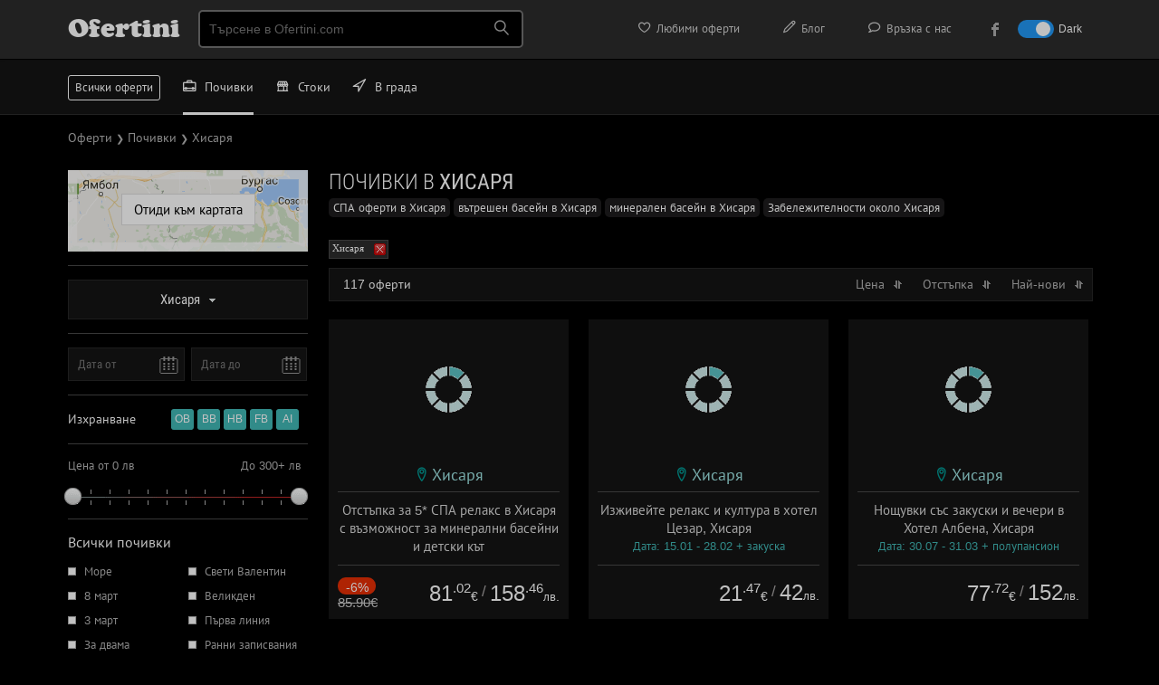

--- FILE ---
content_type: text/html; charset=utf-8
request_url: https://ofertini.com/pochivki/hisarya
body_size: 42600
content:
<!DOCTYPE html PUBLIC "-//W3C//DTD XHTML 1.0 Transitional//EN" "http://www.w3.org/TR/xhtml1/DTD/xhtml1-transitional.dtd">
<html xmlns="http://www.w3.org/1999/xhtml" lang="bg">
<head>
<title>Почивки в Хисаря - над 110 оферти на цени от 15.34лв за хотели, вили и апартаменти - Ofertini | Офертини</title>
<meta name="robots" content="noodp,noydir" />
<meta name="description" content="Открийте най-добрите оферти за почивка в Хисаря през 2026. Резервирайте хотел, апартамент или вила с изгодни цени и удобства. Вашата незабравима ваканция започва тук!" />
<meta http-equiv="Content-Type" content="text/html; charset=utf-8" />
<link rel="author" href="https://plus.google.com/+Ofertini" />
<link rel="publisher" href="https://plus.google.com/+Ofertini" />
<meta property="og:site_name" content="Офертини" />
<meta property="og:title" content="Почивки в Хисаря - над 110 оферти на цени от 15.34лв за хотели, вили и апартаменти - Ofertini | Офертини" />
<meta property="og:description" content="Открийте най-добрите оферти за почивка в Хисаря през 2026. Резервирайте хотел, апартамент или вила с изгодни цени и удобства. Вашата незабравима ваканция започва тук!" />
<meta property="og:image" content="https://ofertini.com/tpl/images/ofertini-banner-fb.png" />
<meta name="revisit-after" content="1 hour" />
<link rel="canonical" href="https://ofertini.com/pochivki/hisarya" />
<link href="/tpl/css/main.css?000097" rel="stylesheet" type="text/css" id="mainstyle" />
<link href="/tpl/css/style.css?000037" media="(min-width: 801px)" rel="stylesheet" type="text/css" id="stylestyle" />
<link href="/tpl/css/mobile.css?000046" media="(max-width: 800px)" rel="stylesheet"  type="text/css" id="mobilestyle" />
<link href="/tpl/css/all.css?0007" rel="stylesheet" type="text/css" />
<link href="/tpl/css/jquery-ui-1.9.2.custom.css" rel="stylesheet" type="text/css" />
<link href="/tpl/css/nprogress.css" rel="stylesheet" type="text/css" />
<meta name="viewport" content="width=device-width, height=device-height, initial-scale=1, maximum-scale=1.0, user-scalable=no" />
<meta name="apple-mobile-web-app-capable" content="yes">
<meta name="mobile-web-app-capable" content="yes">
<meta name="apple-mobile-web-app-title" content="Офертини">

<meta property="fb:app_id" content="578468222165598" />
<link rel="apple-touch-icon" sizes="180x180" href="/tpl/images/favicon/apple-touch-icon.png">
<link rel="icon" type="image/png" sizes="32x32" href="/tpl/images/favicon/favicon-32x32.png">
<link rel="icon" type="image/png" sizes="16x16" href="/tpl/images/favicon/favicon-16x16.png">
<link rel="manifest" href="/tpl/site.webmanifest">
<link rel="mask-icon" href="/tpl/images/favicon/safari-pinned-tab.svg" color="#5bbad5">
<link rel="shortcut icon" href="/tpl/images/favicon/favicon.ico">
<meta name="msapplication-TileColor" content="#ffc40d">
<meta name="msapplication-config" content="/tpl/images/favicon/browserconfig.xml">
<meta name="theme-color" content="#ffffff">
<link href='/tpl/css/fonts.css?0001' rel='stylesheet' type='text/css'>
<link href='/tpl/css/addtohome.css' rel='stylesheet' type='text/css'>
<link href="/tpl/css/fonts-mob.css" media="(max-width: 800px)" rel="stylesheet"  type="text/css" />
<link href="/tpl/css/leaflet.css" rel="stylesheet"  type="text/css" />
<link rel="stylesheet" href="/tpl/css/icon-font.min.css">
<script type="text/javascript" src="/tpl/js/jquery.js?00001"></script>
<script type="text/javascript" src="/tpl/js/jquery-ui-1.9.2.custom.min.js"></script>
<script type="text/javascript" src="/tpl/js/nprogress.js?002"></script>
<script type="text/javascript" src="/tpl/js/hc-sticky.js?0001"></script>
<script type="text/javascript" src="/tpl/js/ofertini.js?00039"></script>
<script type="text/javascript" src="/tpl/js/addtohome.js?003"></script>
<script type="text/javascript" src="/tpl/js/leaflet.js"></script>
<link rel="shortcut icon" sizes="16x16" href="/tpl/images/ico/16x16.png">
<link rel="shortcut icon" sizes="196x196" href="/tpl/images/ico/196x196.png">
<link rel="apple-touch-icon-precomposed" href="/tpl/images/ico/152x152.png">
</head>
<body>
<div id="bodyContent">
<!-- start top oferti -->

<div class="top" id="main_header">
    <div class="wrap">
	 <div class="menu">
            <div id="mob_maimenu_but" class="show-menu" onclick="ofertini.main_menu();return false;"><span class="lnr lnr-menu"></span></div>
            <ul id="menu">
				<li class="menu_view"><a href="https://ofertini.com/pochivki"><i class="lnr lnr-briefcase iconwithwidth"></i> Почивки</a></li>
				<li class="menu_view"><a href="https://ofertini.com/shopping"><i class="lnr lnr-store iconwithwidth"></i> Стоки</a></li>
				<li class="menu_view"><a href="http://sofia.ofertini.com/"><i class="lnr lnr-location iconwithwidth"></i> В града</a></li>
                
<li class="first"><a href="https://ofertini.com/fav"><i class="lnr lnr-heart iconwithwidth"></i> Любими оферти</a> <div class="fav-tooltip favTool" style="display: none"></div></li>
<li class="first"><a href="https://ofertini.com/blog" target="_blank"><i class="lnr lnr-pencil iconwithwidth"></i> Блог</a></li>
<li class="first"><a href="https://ofertini.com/contact"><i class="lnr lnr-bubble iconwithwidth"></i> Връзка с нас</a></li>
<li class="first"><a href="https://www.facebook.com/Ofertinicom" target="_blank"><div class="fb-menu-ico"></div><div class="fb-menu-txt" style="padding-left: 5px;">към нашата Facebook страница</div></a></li>


<li class="darkmode_switch first">
    <label class="switch">
        <input class="darkmodeswitchinput" type="checkbox" onclick="if($(this).is(':checked')) { ofertini.darkmode(1); $('.darkmodeswitchinput').attr('checked', 'checked'); } else { ofertini.darkmode(0); $('.darkmodeswitchinput').removeAttr('checked'); }" >
        <span class="slider sl-round"></span>
    </label>
    <span class="txt-dark">Dark</span>
</li>
            </ul>

        </div>

        <h3 class="logo"><a href="https://ofertini.com/" title="офертини">Ofertini</a></h3>



        <div class="search">
            <input name="" type="text" class="search-input srch_pole" placeholder="Търсене в Ofertini.com" onkeyup="ofertini.search($(this),'');" onclick="$('#searchr_window').show();" onkeypress="if(event.keyCode == 13) { top.location.href='https://ofertini.com/vsichki-oferti#'+this.value; }" />
			<span class="search-btn">
			<span class="lnr lnr-magnifier"></span>
			</span>
			<div class="search-box-big eoclick" id="searchr_window" style="display:none;">
		<div class="quick-links-big">
		<h5 id="searchr_title"><span class="quick-links-txt-big">Бързи връзки</span></h5>
		<ul class="quick-results-big" id="searchr_results">
			<li>
				<a href="https://ofertini.com/pochivki?ad=search_sugg">Почивки</a>
			</li>
			<li>
				<a href="https://ofertini.com/pochivki/more?ad=search_sugg">Море</a>
			</li>
			<li>
				<a href="https://ofertini.com/pochivki/planina?ad=search_sugg">Планина</a>
			</li>
			<li>
				<a href="https://ofertini.com/shopping?ad=search_sugg">Стоки</a>
			</li>
			<li>
				<a href="http://sofia.ofertini.com/?ad=search_sugg">В града</a>
			</li>
		</ul>

		</div>
		</div>
        </div>


<div class="hide-cats">
			<div class="cats-mini-desc">
				<div class="home-boxes-desc">
					<a href="https://ofertini.com/pochivki" title="почивки и екскурзии" class="home-boxes-resp-activ">Почивки</a>
					<a href="https://ofertini.com/shopping">Стоки </a>
					<a href="http://sofia.ofertini.com/">В града</a>
				</div>
			</div>
		</div>
	
        <div class="search-btn-menu" id="mob_srchbox_but" onclick="ofertini.search_box();"><span class="lnr lnr-magnifier"></span></div>
	
		<div class="filter-btn-menu" id="gearbox" style="display:none" onclick="ofertini.show_filters();return false;"><span class="lnr lnr-cog"></span>
			<div class="dot-tooltip-menu" id="gearbox_hasfltr" style="display:none"></div>
		</div>

		<div class="search-box" id="search_box" style="display:none;">
		<div class="srchform">
		<span class="srch-ico"><span class="lnr lnr-magnifier"></span></span><input class="srch-input srch_pole" placeholder="Търсене в Ofertini.com" onkeyup="ofertini.search($(this),'mob_');" id="srch_input_mob"><div style="display:none;" class="search-del" id="mob_srch_clean"><a href="#" onclick="$('#srch_input_mob').val('');$('#srch_input_mob').focus();$('#mob_srch_clean').hide();return false;">изтрий</a></div>
		</div>
		<div class="quick-links">
		<h5 id="mob_searchr_title">Бързи връзки</h5>

		<ul class="quick-results" id="mob_searchr_results">
			<li>
				<a href="https://ofertini.com/pochivki?ad=search_sugg">Почивки</a>
			</li>
			<li>
				<a href="https://ofertini.com/pochivki/more?ad=search_sugg">Море</a>
			</li>
			<li>
				<a href="https://ofertini.com/pochivki/planina?ad=search_sugg">Планина</a>
			</li>
			<li>
				<a href="https://ofertini.com/shopping?ad=search_sugg">Стоки</a>
			</li>
			<li>
				<a href="http://sofia.ofertini.com/?ad=search_sugg">В града</a>
			</li>
		</ul>

		</div>
		</div>

		<div class="fav-btn-menu favMobMenu" style="display: none" onclick="top.location.href='https://ofertini.com/fav';"><span class="lnr lnr-heart"></span><div class="fav-tooltip-menu favTool" style="display: none"></div></div>

		<span class="dark-btn-menu">
			<span id="mob_darkmode_on" style="display:none" class="lnr lnr-sun" onclick="ofertini.darkmode(0);"></span>
			<span id="mob_darkmode_off"  class="lnr lnr-moon" onclick="ofertini.darkmode(1);"></span>
		</span>
		
		
    </div>
</div>

<script async src="//pagead2.googlesyndication.com/pagead/js/adsbygoogle.js"></script>
<script>
	(adsbygoogle = window.adsbygoogle || []).push({
		google_ad_client: "ca-pub-2825006622520698",
		enable_page_level_ads: true
	});
</script>
<!-- end top -->




<!-- end menu -->






<div class="fullrez">
<div class="cats-mini-desc">
    <div class="home-boxes-desc">
		<a href="https://ofertini.com/vsichki-oferti" title="всички оферти" class="cats-mini-all">Всички оферти </a>
        <a href="https://ofertini.com/pochivki" title="почивки и екскурзии" class="home-boxes-resp-activ"><i class="lnr lnr-briefcase iconwithwidth"></i> Почивки</a>
        <a href="https://ofertini.com/shopping"><i class="lnr lnr-store iconwithwidth"></i> Стоки </a>
        <a href="http://sofia.ofertini.com/"><i class="lnr lnr-location iconwithwidth"></i> В града</a>
    </div>
</div>
</div>


<header class="nav-down">
<div class="cats-mini-desc">
    <div class="home-boxes-desc">
		<a href="https://ofertini.com/vsichki-oferti" title="всички оферти" class="cats-mini-all">Всички оферти </a>
        <a href="https://ofertini.com/pochivki" title="почивки и екскурзии" class="home-boxes-resp-activ"><i class="lnr lnr-briefcase iconwithwidth"></i> Почивки</a>
        <a href="https://ofertini.com/shopping"><i class="lnr lnr-store iconwithwidth"></i> Стоки </a>
        <a href="http://sofia.ofertini.com/"><i class="lnr lnr-location iconwithwidth"></i> В града</a>
    </div>
</div>
</header>





<script>setTimeout(function(){ if(!$('#offers').is(':visible') && !$('#mob_menu').is(':visible')) {top.location.href=location.href+'?ad=int_failed2load_'+location.pathname.substr(1);} }, 2000);</script>
<div class="wrap">

    <div class="title-box-hot">
    <span id="s_title" itemscope itemtype="https://schema.org/BreadcrumbList">
        <span class="bread" itemprop="itemListElement" itemscope
              itemtype="https://schema.org/ListItem">
            <a href="https://ofertini.com/" class="no-bg" itemtype="https://schema.org/Thing"
               itemprop="item" title="Оферти"><font itemprop="name">Оферти</font></a>
            <meta itemprop="position" content="1" />
        </span>
        <span class="bread" itemprop="itemListElement" itemscope
              itemtype="https://schema.org/ListItem">
            <a href="https://ofertini.com/pochivki" itemtype="https://schema.org/Thing"
               itemprop="item" title="Почивки"><font style="font-size:11px;">❯</font> <font itemprop="name">Почивки</font></a>
            <meta itemprop="position" content="2" />
        </span>
            
        <span class="bread" itemprop="itemListElement" itemscope
              itemtype="https://schema.org/ListItem">
            <a href="https://ofertini.com/pochivki/hisarya" itemtype="https://schema.org/Thing"
       itemprop="item"> <font style="font-size:11px;">❯</font> <font itemprop="name">Хисаря</font></a>
            <meta itemprop="position" content="3" />
        </span>
        
            
    </span>
    </div>

<div class="menu-left" id="menuLeft">
<!-- menu start -->
<nav class="nav" role="navigation">
    <div id="nav-start">&nbsp;</div>
    <ul class="nav__list">

	  <!-- content -->
	  <div class="drop-travel">
        <div class="dropdown">

<div class="map-btn"><a href="https://ofertini.com/pochivki-karta" target="_blank"><img src="/tpl/images/map-pochivki.png"><span>Отиди към картата</span></a></div>
		 <div class="line"></div>
            <button onclick="$('#choose_dest').slideToggle();" class="dropbtn-dest-menu" id="but_choose_dest">Хисаря<span class="arr-down"></span></button>
            <div id="choose_dest" class="dropdown-content2">
                <input id="dest_list_search" type="text" class="search-city2" placeholder="Въведи дестинация..." autocomplete="off" />

                <ul class="select-menu" id="dest_list">
                    
                    <li class="is_country"><span onclick="ofertini.toggleDest($(this), '.is_city');" class="plus country_ctrl">+</span> <a href="https://ofertini.com/pochivki/bulgaria" onclick="if($(this).prev('.country_ctrl').text() == '+') { $(this).prev('.country_ctrl').click(); }" title="Почивка в България" rel="/pochivki/bulgaria" class="iscntry">България</a>
                        <ul style="display:none;">
                            <li class="title-top-dest">Топ дестинации</li>

                            <li class="is_city">
							
                                <a href="https://ofertini.com/pochivki/arbanasi" rel="/pochivki/arbanasi" title="Почивка в Арбанаси">Арбанаси</a>
							</li>
                            

                            <li class="is_city">
							
                                <a href="https://ofertini.com/pochivki/bansko" rel="/pochivki/bansko" title="Почивка в Банско">Банско</a>
							</li>
                            

                            <li class="is_city">
							
                                <a href="https://ofertini.com/pochivki/banya-razlog" rel="/pochivki/banya-razlog" title="Почивка в Баня, Разлог">Баня, Разлог</a>
							</li>
                            

                            <li class="is_city">
							
                                <a href="https://ofertini.com/pochivki/borovec" rel="/pochivki/borovec" title="Почивка в Боровец">Боровец</a>
							</li>
                            

                            <li class="is_city">
							
                                <a href="https://ofertini.com/pochivki/velingrad" rel="/pochivki/velingrad" title="Почивка във Велинград">Велинград</a>
							</li>
                            

                            <li class="is_city">
							
                                <a href="https://ofertini.com/pochivki/devin" rel="/pochivki/devin" title="Почивка в Девин">Девин</a>
							</li>
                            

                            <li class="is_city">
							
                                <a href="https://ofertini.com/pochivki/dobrinishte" rel="/pochivki/dobrinishte" title="Почивка в Добринище">Добринище</a>
							</li>
                            

                            <li class="is_city">
							
                                <a href="https://ofertini.com/pochivki/dryanovo" rel="/pochivki/dryanovo" title="Почивка в Дряново">Дряново</a>
							</li>
                            

                            <li class="is_city">
							
                                <a href="https://ofertini.com/pochivki/zlatni-pyasaci" rel="/pochivki/zlatni-pyasaci" title="Почивка в Златни Пясъци">Златни Пясъци</a>
							</li>
                            

                            <li class="is_city">
							
                                <a href="https://ofertini.com/pochivki/kiten" rel="/pochivki/kiten" title="Почивка в Китен">Китен</a>
							</li>
                            

                            <li class="is_city">
							
                                <a href="https://ofertini.com/pochivki/ognyanovo-blagoevgrad" rel="/pochivki/ognyanovo-blagoevgrad" title="Почивка в Огняново">Огняново</a>
							</li>
                            

                            <li class="is_city">
							
                                <a href="https://ofertini.com/pochivki/pavel-banya" rel="/pochivki/pavel-banya" title="Почивка в Павел Баня">Павел Баня</a>
							</li>
                            

                            <li class="is_city">
							
                                <a href="https://ofertini.com/pochivki/pamporovo" rel="/pochivki/pamporovo" title="Почивка в Пампорово">Пампорово</a>
							</li>
                            

                            <li class="is_city">
							
                                <a href="https://ofertini.com/pochivki/primorsko" rel="/pochivki/primorsko" title="Почивка в Приморско">Приморско</a>
							</li>
                            

                            <li class="is_city">
							
                                <a href="https://ofertini.com/pochivki/razlog" rel="/pochivki/razlog" title="Почивка в Разлог">Разлог</a>
							</li>
                            

                            <li class="is_city">
							
                                <a href="https://ofertini.com/pochivki/sandanski" rel="/pochivki/sandanski" title="Почивка в Сандански">Сандански</a>
							</li>
                            

                            <li class="is_city">
							
                                <a href="https://ofertini.com/pochivki/sapareva-banya" rel="/pochivki/sapareva-banya" title="Почивка в Сапарева Баня">Сапарева Баня</a>
							</li>
                            

                            <li class="is_city">
							
                                <a href="https://ofertini.com/pochivki/slanchev-briag" rel="/pochivki/slanchev-briag" title="Почивка в Слънчев Бряг">Слънчев Бряг</a>
							</li>
                            

                            <li class="is_city">
							
                                <a href="https://ofertini.com/pochivki/triavna" rel="/pochivki/triavna" title="Почивка в Трявна">Трявна</a>
							</li>
                            

                            <li class="is_city">
							
                                <a href="https://ofertini.com/pochivki/hisarya" rel="/pochivki/hisarya" title="Почивка в Хисаря">Хисаря</a>
							</li>
                            

                            <li class="is_city">
							
                                <a href="https://ofertini.com/pochivki/cigov-chark" rel="/pochivki/cigov-chark" title="Почивка в Цигов Чарк">Цигов Чарк</a>
							</li>
                            <li class="title-top-dest">Всички в България</li>
                            

                            <li class="is_city">
						
							<a href="https://ofertini.com/pochivki/albena" rel="/pochivki/albena" title="Почивка в Албена">Албена</a></li>
                            

                            <li class="is_city">
						
							<a href="https://ofertini.com/pochivki/aprilci" rel="/pochivki/aprilci" title="Почивка в Априлци">Априлци</a></li>
                            

                            <li class="is_city">
						
							<a href="https://ofertini.com/pochivki/asenovgrad" rel="/pochivki/asenovgrad" title="Почивка в Асеновград">Асеновград</a></li>
                            

                            <li class="is_city">
						
							<a href="https://ofertini.com/pochivki/aheloi" rel="/pochivki/aheloi" title="Почивка в Ахелой">Ахелой</a></li>
                            

                            <li class="is_city">
						
							<a href="https://ofertini.com/pochivki/balkanec" rel="/pochivki/balkanec" title="Почивка в Балканец">Балканец</a></li>
                            

                            <li class="is_city">
						
							<a href="https://ofertini.com/pochivki/balchik" rel="/pochivki/balchik" title="Почивка в Балчик">Балчик</a></li>
                            

                            <li class="is_city">
						
							<a href="https://ofertini.com/pochivki/banite" rel="/pochivki/banite" title="Почивка в Баните">Баните</a></li>
                            

                            <li class="is_city">
						
							<a href="https://ofertini.com/pochivki/bankya" rel="/pochivki/bankya" title="Почивка в Банкя">Банкя</a></li>
                            

                            <li class="is_city">
						
							<a href="https://ofertini.com/pochivki/banya-karlovo" rel="/pochivki/banya-karlovo" title="Почивка в Баня, Карлово">Баня, Карлово</a></li>
                            

                            <li class="is_city">
						
							<a href="https://ofertini.com/pochivki/bachkovo" rel="/pochivki/bachkovo" title="Почивка в Бачково">Бачково</a></li>
                            

                            <li class="is_city">
						
							<a href="https://ofertini.com/pochivki/beklemeto" rel="/pochivki/beklemeto" title="Почивка в Беклемето">Беклемето</a></li>
                            

                            <li class="is_city">
						
							<a href="https://ofertini.com/pochivki/beli-osam" rel="/pochivki/beli-osam" title="Почивка в Бели Осъм">Бели Осъм</a></li>
                            

                            <li class="is_city">
						
							<a href="https://ofertini.com/pochivki/belica-plovdiv" rel="/pochivki/belica-plovdiv" title="Почивка в Белица">Белица</a></li>
                            

                            <li class="is_city">
						
							<a href="https://ofertini.com/pochivki/belogradchik" rel="/pochivki/belogradchik" title="Почивка в Белоградчик">Белоградчик</a></li>
                            

                            <li class="is_city">
						
							<a href="https://ofertini.com/pochivki/belchin" rel="/pochivki/belchin" title="Почивка в Белчин">Белчин</a></li>
                            

                            <li class="is_city">
						
							<a href="https://ofertini.com/pochivki/blagoevgrad" rel="/pochivki/blagoevgrad" title="Почивка в Благоевград">Благоевград</a></li>
                            

                            <li class="is_city">
						
							<a href="https://ofertini.com/pochivki/bracigovo" rel="/pochivki/bracigovo" title="Почивка в Брацигово">Брацигово</a></li>
                            

                            <li class="is_city">
						
							<a href="https://ofertini.com/pochivki/brestnik" rel="/pochivki/brestnik" title="Почивка в Брестник">Брестник</a></li>
                            

                            <li class="is_city">
						
							<a href="https://ofertini.com/pochivki/burgas" rel="/pochivki/burgas" title="Почивка в Бургас">Бургас</a></li>
                            

                            <li class="is_city">
						
							<a href="https://ofertini.com/pochivki/byala-slatina" rel="/pochivki/byala-slatina" title="Почивка в Бяла Слатина">Бяла Слатина</a></li>
                            

                            <li class="is_city">
						
							<a href="https://ofertini.com/pochivki/varna" rel="/pochivki/varna" title="Почивка във Варна">Варна</a></li>
                            

                            <li class="is_city">
						
							<a href="https://ofertini.com/pochivki/veliko-tarnovo" rel="/pochivki/veliko-tarnovo" title="Почивка във Велико Търново">Велико Търново</a></li>
                            

                            <li class="is_city">
						
							<a href="https://ofertini.com/pochivki/vidin" rel="/pochivki/vidin" title="Почивка във Видин">Видин</a></li>
                            

                            <li class="is_city">
						
							<a href="https://ofertini.com/pochivki/voneshta-voda" rel="/pochivki/voneshta-voda" title="Почивка във Вонеща вода">Вонеща вода</a></li>
                            

                            <li class="is_city">
						
							<a href="https://ofertini.com/pochivki/vraca" rel="/pochivki/vraca" title="Почивка във Враца">Враца</a></li>
                            

                            <li class="is_city">
						
							<a href="https://ofertini.com/pochivki/varshec" rel="/pochivki/varshec" title="Почивка във Вършец">Вършец</a></li>
                            

                            <li class="is_city">
						
							<a href="https://ofertini.com/pochivki/gabrovo" rel="/pochivki/gabrovo" title="Почивка в Габрово">Габрово</a></li>
                            

                            <li class="is_city">
						
							<a href="https://ofertini.com/pochivki/gaitaninovo" rel="/pochivki/gaitaninovo" title="Почивка в Гайтаниново">Гайтаниново</a></li>
                            

                            <li class="is_city">
						
							<a href="https://ofertini.com/pochivki/glavatarci" rel="/pochivki/glavatarci" title="Почивка в Главатарци">Главатарци</a></li>
                            

                            <li class="is_city">
						
							<a href="https://ofertini.com/pochivki/govedarci" rel="/pochivki/govedarci" title="Почивка в Говедарци">Говедарци</a></li>
                            

                            <li class="is_city">
						
							<a href="https://ofertini.com/pochivki/goce-delchev" rel="/pochivki/goce-delchev" title="Почивка в Гоце Делчев">Гоце Делчев</a></li>
                            

                            <li class="is_city">
						
							<a href="https://ofertini.com/pochivki/gurgulyat" rel="/pochivki/gurgulyat" title="Почивка в Гургулят">Гургулят</a></li>
                            

                            <li class="is_city">
						
							<a href="https://ofertini.com/pochivki/galabovo-smolyan" rel="/pochivki/galabovo-smolyan" title="Почивка в Гълъбово">Гълъбово</a></li>
                            

                            <li class="is_city">
						
							<a href="https://ofertini.com/pochivki/debnevo" rel="/pochivki/debnevo" title="Почивка в Дебнево">Дебнево</a></li>
                            

                            <li class="is_city">
						
							<a href="https://ofertini.com/pochivki/dobrevci-tryavna" rel="/pochivki/dobrevci-tryavna" title="Почивка в Добревци">Добревци</a></li>
                            

                            <li class="is_city">
						
							<a href="https://ofertini.com/pochivki/dolna-banya" rel="/pochivki/dolna-banya" title="Почивка в Долна Баня">Долна Баня</a></li>
                            

                            <li class="is_city">
						
							<a href="https://ofertini.com/pochivki/dolni-maryan" rel="/pochivki/dolni-maryan" title="Почивка в Долни Марян">Долни Марян</a></li>
                            

                            <li class="is_city">
						
							<a href="https://ofertini.com/pochivki/dragoman" rel="/pochivki/dragoman" title="Почивка в Драгоман">Драгоман</a></li>
                            

                            <li class="is_city">
						
							<a href="https://ofertini.com/pochivki/drenta-elena" rel="/pochivki/drenta-elena" title="Почивка в Дрента">Дрента</a></li>
                            

                            <li class="is_city">
						
							<a href="https://ofertini.com/pochivki/dupnica" rel="/pochivki/dupnica" title="Почивка в Дупница">Дупница</a></li>
                            

                            <li class="is_city">
						
							<a href="https://ofertini.com/pochivki/duni" rel="/pochivki/duni" title="Почивка в Дюни">Дюни</a></li>
                            

                            <li class="is_city">
						
							<a href="https://ofertini.com/pochivki/elena" rel="/pochivki/elena" title="Почивка в Елена">Елена</a></li>
                            

                            <li class="is_city">
						
							<a href="https://ofertini.com/pochivki/elenite" rel="/pochivki/elenite" title="Почивка в Елените">Елените</a></li>
                            

                            <li class="is_city">
						
							<a href="https://ofertini.com/pochivki/jeravna" rel="/pochivki/jeravna" title="Почивка в Жеравна">Жеравна</a></li>
                            

                            <li class="is_city">
						
							<a href="https://ofertini.com/pochivki/jivko" rel="/pochivki/jivko" title="Почивка в Живко">Живко</a></li>
                            

                            <li class="is_city">
						
							<a href="https://ofertini.com/pochivki/jitnica" rel="/pochivki/jitnica" title="Почивка в Житница">Житница</a></li>
                            

                            <li class="is_city">
						
							<a href="https://ofertini.com/pochivki/zlatograd" rel="/pochivki/zlatograd" title="Почивка в Златоград">Златоград</a></li>
                            

                            <li class="is_city">
						
							<a href="https://ofertini.com/pochivki/ivanovo-ruse" rel="/pochivki/ivanovo-ruse" title="Почивка в Иваново, Русе">Иваново, Русе</a></li>
                            

                            <li class="is_city">
						
							<a href="https://ofertini.com/pochivki/ichera" rel="/pochivki/ichera" title="Почивка в Ичера">Ичера</a></li>
                            

                            <li class="is_city">
						
							<a href="https://ofertini.com/pochivki/kazanlak" rel="/pochivki/kazanlak" title="Почивка в Казанлък">Казанлък</a></li>
                            

                            <li class="is_city">
						
							<a href="https://ofertini.com/pochivki/kalofer" rel="/pochivki/kalofer" title="Почивка в Калофер">Калофер</a></li>
                            

                            <li class="is_city">
						
							<a href="https://ofertini.com/pochivki/kamena" rel="/pochivki/kamena" title="Почивка в Камена">Камена</a></li>
                            

                            <li class="is_city">
						
							<a href="https://ofertini.com/pochivki/karnobat" rel="/pochivki/karnobat" title="Почивка в Карнобат">Карнобат</a></li>
                            

                            <li class="is_city">
						
							<a href="https://ofertini.com/pochivki/kladnica" rel="/pochivki/kladnica" title="Почивка в Кладница">Кладница</a></li>
                            

                            <li class="is_city">
						
							<a href="https://ofertini.com/pochivki/kmetovci" rel="/pochivki/kmetovci" title="Почивка в Кметовци">Кметовци</a></li>
                            

                            <li class="is_city">
						
							<a href="https://ofertini.com/pochivki/kolarovo" rel="/pochivki/kolarovo" title="Почивка в Коларово">Коларово</a></li>
                            

                            <li class="is_city">
						
							<a href="https://ofertini.com/pochivki/konstantin-i-elena" rel="/pochivki/konstantin-i-elena" title="Почивка в Константин и Елена">Константин и Елена</a></li>
                            

                            <li class="is_city">
						
							<a href="https://ofertini.com/pochivki/koprivshtica" rel="/pochivki/koprivshtica" title="Почивка в Копривщица">Копривщица</a></li>
                            

                            <li class="is_city">
						
							<a href="https://ofertini.com/pochivki/kostenec" rel="/pochivki/kostenec" title="Почивка в Костенец">Костенец</a></li>
                            

                            <li class="is_city">
						
							<a href="https://ofertini.com/pochivki/kotel" rel="/pochivki/kotel" title="Почивка в Котел">Котел</a></li>
                            

                            <li class="is_city">
						
							<a href="https://ofertini.com/pochivki/kranevo" rel="/pochivki/kranevo" title="Почивка в Кранево">Кранево</a></li>
                            

                            <li class="is_city">
						
							<a href="https://ofertini.com/pochivki/krushuna-letnica" rel="/pochivki/krushuna-letnica" title="Почивка в Крушуна">Крушуна</a></li>
                            

                            <li class="is_city">
						
							<a href="https://ofertini.com/pochivki/kardzhali" rel="/pochivki/kardzhali" title="Почивка в Кърджали">Кърджали</a></li>
                            

                            <li class="is_city">
						
							<a href="https://ofertini.com/pochivki/kustendil" rel="/pochivki/kustendil" title="Почивка в Кюстендил">Кюстендил</a></li>
                            

                            <li class="is_city">
						
							<a href="https://ofertini.com/pochivki/levochevo" rel="/pochivki/levochevo" title="Почивка в Левочево">Левочево</a></li>
                            

                            <li class="is_city">
						
							<a href="https://ofertini.com/pochivki/leshten" rel="/pochivki/leshten" title="Почивка в Лещен">Лещен</a></li>
                            

                            <li class="is_city">
						
							<a href="https://ofertini.com/pochivki/lovech" rel="/pochivki/lovech" title="Почивка в Ловеч">Ловеч</a></li>
                            

                            <li class="is_city">
						
							<a href="https://ofertini.com/pochivki/lozenec" rel="/pochivki/lozenec" title="Почивка в Лозенец">Лозенец</a></li>
                            

                            <li class="is_city">
						
							<a href="https://ofertini.com/pochivki/lukovit" rel="/pochivki/lukovit" title="Почивка в Луковит">Луковит</a></li>
                            

                            <li class="is_city">
						
							<a href="https://ofertini.com/pochivki/madara" rel="/pochivki/madara" title="Почивка в Мадара">Мадара</a></li>
                            

                            <li class="is_city">
						
							<a href="https://ofertini.com/pochivki/malki-chiflik" rel="/pochivki/malki-chiflik" title="Почивка в Малки Чифлик">Малки Чифлик</a></li>
                            

                            <li class="is_city">
						
							<a href="https://ofertini.com/pochivki/manastir" rel="/pochivki/manastir" title="Почивка в Манастир">Манастир</a></li>
                            

                            <li class="is_city">
						
							<a href="https://ofertini.com/pochivki/marikostinovo" rel="/pochivki/marikostinovo" title="Почивка в Марикостиново">Марикостиново</a></li>
                            

                            <li class="is_city">
						
							<a href="https://ofertini.com/pochivki/markovo" rel="/pochivki/markovo" title="Почивка в Марково">Марково</a></li>
                            

                            <li class="is_city">
						
							<a href="https://ofertini.com/pochivki/marchevo" rel="/pochivki/marchevo" title="Почивка в Марчево">Марчево</a></li>
                            

                            <li class="is_city">
						
							<a href="https://ofertini.com/pochivki/melnik" rel="/pochivki/melnik" title="Почивка в Мелник">Мелник</a></li>
                            

                            <li class="is_city">
						
							<a href="https://ofertini.com/pochivki/miikovci" rel="/pochivki/miikovci" title="Почивка в Мийковци">Мийковци</a></li>
                            

                            <li class="is_city">
						
							<a href="https://ofertini.com/pochivki/mineralni-bani" rel="/pochivki/mineralni-bani" title="Почивка в Минерални Бани">Минерални Бани</a></li>
                            

                            <li class="is_city">
						
							<a href="https://ofertini.com/pochivki/musala" rel="/pochivki/musala" title="Почивка в Мусала">Мусала</a></li>
                            

                            <li class="is_city">
						
							<a href="https://ofertini.com/pochivki/nevestino-kustendil" rel="/pochivki/nevestino-kustendil" title="Почивка в Невестино">Невестино</a></li>
                            

                            <li class="is_city">
						
							<a href="https://ofertini.com/pochivki/nesebar" rel="/pochivki/nesebar" title="Почивка в Несебър">Несебър</a></li>
                            

                            <li class="is_city">
						
							<a href="https://ofertini.com/pochivki/obzor" rel="/pochivki/obzor" title="Почивка в Обзор">Обзор</a></li>
                            

                            <li class="is_city">
						
							<a href="https://ofertini.com/pochivki/orehovo" rel="/pochivki/orehovo" title="Почивка в Орехово">Орехово</a></li>
                            

                            <li class="is_city">
						
							<a href="https://ofertini.com/pochivki/pazardzik" rel="/pochivki/pazardzik" title="Почивка в Пазарджик">Пазарджик</a></li>
                            

                            <li class="is_city">
						
							<a href="https://ofertini.com/pochivki/panagiurishte" rel="/pochivki/panagiurishte" title="Почивка в Панагюрище">Панагюрище</a></li>
                            

                            <li class="is_city">
						
							<a href="https://ofertini.com/pochivki/panichishte" rel="/pochivki/panichishte" title="Почивка в Паничище">Паничище</a></li>
                            

                            <li class="is_city">
						
							<a href="https://ofertini.com/pochivki/patalenica" rel="/pochivki/patalenica" title="Почивка в Паталеница">Паталеница</a></li>
                            

                            <li class="is_city">
						
							<a href="https://ofertini.com/pochivki/petrich" rel="/pochivki/petrich" title="Почивка в Петрич">Петрич</a></li>
                            

                            <li class="is_city">
						
							<a href="https://ofertini.com/pochivki/pleven" rel="/pochivki/pleven" title="Почивка в Плевен">Плевен</a></li>
                            

                            <li class="is_city">
						
							<a href="https://ofertini.com/pochivki/plovdiv" rel="/pochivki/plovdiv" title="Почивка в Пловдив">Пловдив</a></li>
                            

                            <li class="is_city">
						
							<a href="https://ofertini.com/pochivki/pomorie" rel="/pochivki/pomorie" title="Почивка в Поморие">Поморие</a></li>
                            

                            <li class="is_city">
						
							<a href="https://ofertini.com/pochivki/progled" rel="/pochivki/progled" title="Почивка в Проглед">Проглед</a></li>
                            

                            <li class="is_city">
						
							<a href="https://ofertini.com/pochivki/pchelinski-bani-kostenec" rel="/pochivki/pchelinski-bani-kostenec" title="Почивка в Пчелински бани">Пчелински бани</a></li>
                            

                            <li class="is_city">
						
							<a href="https://ofertini.com/pochivki/rabisha" rel="/pochivki/rabisha" title="Почивка в Рабиша">Рабиша</a></li>
                            

                            <li class="is_city">
						
							<a href="https://ofertini.com/pochivki/ravda" rel="/pochivki/ravda" title="Почивка в Равда">Равда</a></li>
                            

                            <li class="is_city">
						
							<a href="https://ofertini.com/pochivki/ribarica" rel="/pochivki/ribarica" title="Почивка в Рибарица">Рибарица</a></li>
                            

                            <li class="is_city">
						
							<a href="https://ofertini.com/pochivki/rila" rel="/pochivki/rila" title="Почивка в Рила">Рила</a></li>
                            

                            <li class="is_city">
						
							<a href="https://ofertini.com/pochivki/gr-rodopi" rel="/pochivki/gr-rodopi" title="Почивка в Родопи">Родопи</a></li>
                            

                            <li class="is_city">
						
							<a href="https://ofertini.com/pochivki/rojen-melnik" rel="/pochivki/rojen-melnik" title="Почивка в Рожен">Рожен</a></li>
                            

                            <li class="is_city">
						
							<a href="https://ofertini.com/pochivki/ruse" rel="/pochivki/ruse" title="Почивка в Русе">Русе</a></li>
                            

                            <li class="is_city">
						
							<a href="https://ofertini.com/pochivki/ruhovci" rel="/pochivki/ruhovci" title="Почивка в Руховци">Руховци</a></li>
                            

                            <li class="is_city">
						
							<a href="https://ofertini.com/pochivki/samokov" rel="/pochivki/samokov" title="Почивка в Самоков">Самоков</a></li>
                            

                            <li class="is_city">
						
							<a href="https://ofertini.com/pochivki/sveti-vlas" rel="/pochivki/sveti-vlas" title="Почивка в Свети Влас">Свети Влас</a></li>
                            

                            <li class="is_city">
						
							<a href="https://ofertini.com/pochivki/svishtov" rel="/pochivki/svishtov" title="Почивка в Свищов">Свищов</a></li>
                            

                            <li class="is_city">
						
							<a href="https://ofertini.com/pochivki/sevlievo" rel="/pochivki/sevlievo" title="Почивка в Севлиево">Севлиево</a></li>
                            

                            <li class="is_city">
						
							<a href="https://ofertini.com/pochivki/semkovo" rel="/pochivki/semkovo" title="Почивка в Семково">Семково</a></li>
                            

                            <li class="is_city">
						
							<a href="https://ofertini.com/pochivki/sinemorec" rel="/pochivki/sinemorec" title="Почивка в Синеморец">Синеморец</a></li>
                            

                            <li class="is_city">
						
							<a href="https://ofertini.com/pochivki/skobelevo" rel="/pochivki/skobelevo" title="Почивка в Скобелево">Скобелево</a></li>
                            

                            <li class="is_city">
						
							<a href="https://ofertini.com/pochivki/sliven" rel="/pochivki/sliven" title="Почивка в Сливен">Сливен</a></li>
                            

                            <li class="is_city">
						
							<a href="https://ofertini.com/pochivki/slivenski-mineralni-bani" rel="/pochivki/slivenski-mineralni-bani" title="Почивка в Сливенски мин. бани">Сливенски мин. бани</a></li>
                            

                            <li class="is_city">
						
							<a href="https://ofertini.com/pochivki/smolian" rel="/pochivki/smolian" title="Почивка в Смолян">Смолян</a></li>
                            

                            <li class="is_city">
						
							<a href="https://ofertini.com/pochivki/sozopol" rel="/pochivki/sozopol" title="Почивка в Созопол">Созопол</a></li>
                            

                            <li class="is_city">
						
							<a href="https://ofertini.com/pochivki/sofia" rel="/pochivki/sofia" title="Почивка в София">София</a></li>
                            

                            <li class="is_city">
						
							<a href="https://ofertini.com/pochivki/sredni-kolibi" rel="/pochivki/sredni-kolibi" title="Почивка в Средни Колиби">Средни Колиби</a></li>
                            

                            <li class="is_city">
						
							<a href="https://ofertini.com/pochivki/stara-zagora" rel="/pochivki/stara-zagora" title="Почивка в Стара Загора">Стара Загора</a></li>
                            

                            <li class="is_city">
						
							<a href="https://ofertini.com/pochivki/stara-kresna" rel="/pochivki/stara-kresna" title="Почивка в Стара Кресна">Стара Кресна</a></li>
                            

                            <li class="is_city">
						
							<a href="https://ofertini.com/pochivki/starozagorski-bani" rel="/pochivki/starozagorski-bani" title="Почивка в Старозаг. мин. бани">Старозаг. мин. бани</a></li>
                            

                            <li class="is_city">
						
							<a href="https://ofertini.com/pochivki/starosel-hisarya" rel="/pochivki/starosel-hisarya" title="Почивка в Старосел">Старосел</a></li>
                            

                            <li class="is_city">
						
							<a href="https://ofertini.com/pochivki/strelcha" rel="/pochivki/strelcha" title="Почивка в Стрелча">Стрелча</a></li>
                            

                            <li class="is_city">
						
							<a href="https://ofertini.com/pochivki/sadievo" rel="/pochivki/sadievo" title="Почивка в Съдиево">Съдиево</a></li>
                            

                            <li class="is_city">
						
							<a href="https://ofertini.com/pochivki/sarnica-velingrad" rel="/pochivki/sarnica-velingrad" title="Почивка в Сърница">Сърница</a></li>
                            

                            <li class="is_city">
						
							<a href="https://ofertini.com/pochivki/teteven" rel="/pochivki/teteven" title="Почивка в Тетевен">Тетевен</a></li>
                            

                            <li class="is_city">
						
							<a href="https://ofertini.com/pochivki/trigrad" rel="/pochivki/trigrad" title="Почивка в Триград">Триград</a></li>
                            

                            <li class="is_city">
						
							<a href="https://ofertini.com/pochivki/troian" rel="/pochivki/troian" title="Почивка в Троян">Троян</a></li>
                            

                            <li class="is_city">
						
							<a href="https://ofertini.com/pochivki/uzana" rel="/pochivki/uzana" title="Почивка в Узана">Узана</a></li>
                            

                            <li class="is_city">
						
							<a href="https://ofertini.com/pochivki/haskovo" rel="/pochivki/haskovo" title="Почивка в Хасково">Хасково</a></li>
                            

                            <li class="is_city">
						
							<a href="https://ofertini.com/pochivki/careva-livada" rel="/pochivki/careva-livada" title="Почивка в Царева Ливада">Царева Ливада</a></li>
                            

                            <li class="is_city">
						
							<a href="https://ofertini.com/pochivki/carevo" rel="/pochivki/carevo" title="Почивка в Царево">Царево</a></li>
                            

                            <li class="is_city">
						
							<a href="https://ofertini.com/pochivki/chepelare" rel="/pochivki/chepelare" title="Почивка в Чепеларе">Чепеларе</a></li>
                            

                            <li class="is_city">
						
							<a href="https://ofertini.com/pochivki/cherven" rel="/pochivki/cherven" title="Почивка в Червен">Червен</a></li>
                            

                            <li class="is_city">
						
							<a href="https://ofertini.com/pochivki/cherven-bryag" rel="/pochivki/cherven-bryag" title="Почивка в Червен бряг">Червен бряг</a></li>
                            

                            <li class="is_city">
						
							<a href="https://ofertini.com/pochivki/cherni-vrah" rel="/pochivki/cherni-vrah" title="Почивка в Черни връх">Черни връх</a></li>
                            

                            <li class="is_city">
						
							<a href="https://ofertini.com/pochivki/cherni-osam" rel="/pochivki/cherni-osam" title="Почивка в Черни Осъм">Черни Осъм</a></li>
                            

                            <li class="is_city">
						
							<a href="https://ofertini.com/pochivki/chernomorec" rel="/pochivki/chernomorec" title="Почивка в Черноморец">Черноморец</a></li>
                            

                            <li class="is_city">
						
							<a href="https://ofertini.com/pochivki/chilingira" rel="/pochivki/chilingira" title="Почивка в Чилингира">Чилингира</a></li>
                            

                            <li class="is_city">
						
							<a href="https://ofertini.com/pochivki/chiflik-troian" rel="/pochivki/chiflik-troian" title="Почивка в Чифлик">Чифлик</a></li>
                            

                            <li class="is_city">
						
							<a href="https://ofertini.com/pochivki/shipkovo" rel="/pochivki/shipkovo" title="Почивка в Шипково">Шипково</a></li>
                            

                            <li class="is_city">
						
							<a href="https://ofertini.com/pochivki/shkorpilovci" rel="/pochivki/shkorpilovci" title="Почивка в Шкорпиловци">Шкорпиловци</a></li>
                            

                            <li class="is_city">
						
							<a href="https://ofertini.com/pochivki/iagoda-stara-zagora" rel="/pochivki/iagoda-stara-zagora" title="Почивка в Ягода">Ягода</a></li>
                            

                            <li class="is_city">
						
							<a href="https://ofertini.com/pochivki/iagodina" rel="/pochivki/iagodina" title="Почивка в Ягодина">Ягодина</a></li>
                            

                            <li class="is_city">
						
							<a href="https://ofertini.com/pochivki/iazovir-dondukovo" rel="/pochivki/iazovir-dondukovo" title="Почивка в язовир Дондуково">язовир Дондуково</a></li>
                            

                            <li class="is_city">
						
							<a href="https://ofertini.com/pochivki/yambol" rel="/pochivki/yambol" title="Почивка в Ямбол">Ямбол</a></li>
                            
                        </ul>
                    </li>
                    
                    <li class="is_country"><span onclick="ofertini.toggleDest($(this), '.is_city');" class="plus country_ctrl">+</span> <a href="https://ofertini.com/pochivki/austria" onclick="if($(this).prev('.country_ctrl').text() == '+') { $(this).prev('.country_ctrl').click(); }" title="Екскурзия до Австрия" rel="/pochivki/austria" class="iscntry">Австрия</a>
                        <ul style="display:none;">
                            
                            

                            <li class="is_city">
						
							<a href="https://ofertini.com/pochivki/viena" rel="/pochivki/viena" title="Екскурзия до Виена">Виена</a></li>
                            
                        </ul>
                    </li>
                    
                    <li class="is_country"><span onclick="ofertini.toggleDest($(this), '.is_city');" class="plus country_ctrl">+</span> <a href="https://ofertini.com/pochivki/albania" onclick="if($(this).prev('.country_ctrl').text() == '+') { $(this).prev('.country_ctrl').click(); }" title="Екскурзия до Албания" rel="/pochivki/albania" class="iscntry">Албания</a>
                        <ul style="display:none;">
                            
                            

                            <li class="is_city">
						
							<a href="https://ofertini.com/pochivki/duras" rel="/pochivki/duras" title="Екскурзия до Дуръс">Дуръс</a></li>
                            

                            <li class="is_city">
						
							<a href="https://ofertini.com/pochivki/tirana" rel="/pochivki/tirana" title="Екскурзия до Тирана">Тирана</a></li>
                            
                        </ul>
                    </li>
                    
                    <li class="is_country"><span onclick="ofertini.toggleDest($(this), '.is_city');" class="plus country_ctrl">+</span> <a href="https://ofertini.com/pochivki/bosnia-and-herzegovina" onclick="if($(this).prev('.country_ctrl').text() == '+') { $(this).prev('.country_ctrl').click(); }" title="Екскурзия до Босна и Херцеговина" rel="/pochivki/bosnia-and-herzegovina" class="iscntry">Босна и Херцеговина</a>
                        <ul style="display:none;">
                            
                            

                            <li class="is_city">
						
							<a href="https://ofertini.com/pochivki/neumb" rel="/pochivki/neumb" title="Екскурзия до Неум">Неум</a></li>
                            

                            <li class="is_city">
						
							<a href="https://ofertini.com/pochivki/saraevo" rel="/pochivki/saraevo" title="Екскурзия до Сараево">Сараево</a></li>
                            
                        </ul>
                    </li>
                    
                    <li class="is_country"><span onclick="ofertini.toggleDest($(this), '.is_city');" class="plus country_ctrl">+</span> <a href="https://ofertini.com/pochivki/Georgia" onclick="if($(this).prev('.country_ctrl').text() == '+') { $(this).prev('.country_ctrl').click(); }" title="Екскурзия до Грузия" rel="/pochivki/Georgia" class="iscntry">Грузия</a>
                        <ul style="display:none;">
                            
                            

                            <li class="is_city">
						
							<a href="https://ofertini.com/pochivki/tbilisi" rel="/pochivki/tbilisi" title="Екскурзия до Тбилиси">Тбилиси</a></li>
                            
                        </ul>
                    </li>
                    
                    <li class="is_country"><span onclick="ofertini.toggleDest($(this), '.is_city');" class="plus country_ctrl">+</span> <a href="https://ofertini.com/pochivki/greece" onclick="if($(this).prev('.country_ctrl').text() == '+') { $(this).prev('.country_ctrl').click(); }" title="Екскурзия до Гърция" rel="/pochivki/greece" class="iscntry">Гърция</a>
                        <ul style="display:none;">
                            
                            

                            <li class="is_city">
						
							<a href="https://ofertini.com/pochivki/aleksandrupolis" rel="/pochivki/aleksandrupolis" title="Екскурзия до Александруполис">Александруполис</a></li>
                            

                            <li class="is_city">
						
							<a href="https://ofertini.com/pochivki/atina" rel="/pochivki/atina" title="Екскурзия до Атина">Атина</a></li>
                            

                            <li class="is_city">
						
							<a href="https://ofertini.com/pochivki/kavala" rel="/pochivki/kavala" title="Екскурзия до Кавала">Кавала</a></li>
                            

                            <li class="is_city">
						
							<a href="https://ofertini.com/pochivki/kallithea" rel="/pochivki/kallithea" title="Екскурзия до Калитея">Калитея</a></li>
                            

                            <li class="is_city">
						
							<a href="https://ofertini.com/pochivki/ksanti" rel="/pochivki/ksanti" title="Екскурзия до Ксанти">Ксанти</a></li>
                            

                            <li class="is_city">
						
							<a href="https://ofertini.com/pochivki/leptokaria" rel="/pochivki/leptokaria" title="Екскурзия до Лептокария">Лептокария</a></li>
                            

                            <li class="is_city">
						
							<a href="https://ofertini.com/pochivki/litochoro" rel="/pochivki/litochoro" title="Екскурзия до Литохоро">Литохоро</a></li>
                            

                            <li class="is_city">
						
							<a href="https://ofertini.com/pochivki/lutraki" rel="/pochivki/lutraki" title="Екскурзия до Лутраки">Лутраки</a></li>
                            

                            <li class="is_city">
						
							<a href="https://ofertini.com/pochivki/meteora" rel="/pochivki/meteora" title="Екскурзия до Метеора">Метеора</a></li>
                            

                            <li class="is_city">
						
							<a href="https://ofertini.com/pochivki/nea-potidea" rel="/pochivki/nea-potidea" title="Екскурзия до Неа Потидея">Неа Потидея</a></li>
                            

                            <li class="is_city">
						
							<a href="https://ofertini.com/pochivki/ostrov-zakintos" rel="/pochivki/ostrov-zakintos" title="Екскурзия до о-в Закинтос">о-в Закинтос</a></li>
                            

                            <li class="is_city">
						
							<a href="https://ofertini.com/pochivki/ostrov-korfu" rel="/pochivki/ostrov-korfu" title="Екскурзия до о-в Корфу">о-в Корфу</a></li>
                            

                            <li class="is_city">
						
							<a href="https://ofertini.com/pochivki/ostrov-krit" rel="/pochivki/ostrov-krit" title="Екскурзия до о-в Крит">о-в Крит</a></li>
                            

                            <li class="is_city">
						
							<a href="https://ofertini.com/pochivki/ostrov-lefkada" rel="/pochivki/ostrov-lefkada" title="Екскурзия до о-в Лефкада">о-в Лефкада</a></li>
                            

                            <li class="is_city">
						
							<a href="https://ofertini.com/pochivki/ostrov-mikonos" rel="/pochivki/ostrov-mikonos" title="Екскурзия до о-в Миконос">о-в Миконос</a></li>
                            

                            <li class="is_city">
						
							<a href="https://ofertini.com/pochivki/ostrov-santorini" rel="/pochivki/ostrov-santorini" title="Екскурзия до о-в Санторини">о-в Санторини</a></li>
                            

                            <li class="is_city">
						
							<a href="https://ofertini.com/pochivki/tasos" rel="/pochivki/tasos" title="Екскурзия до о-в Тасос">о-в Тасос</a></li>
                            

                            <li class="is_city">
						
							<a href="https://ofertini.com/pochivki/olimpiiska-riviera" rel="/pochivki/olimpiiska-riviera" title="Екскурзия до Олимпийска Ривиера">Олимпийска Ривиера</a></li>
                            

                            <li class="is_city">
						
							<a href="https://ofertini.com/pochivki/poluostrov-kasandra" rel="/pochivki/poluostrov-kasandra" title="Екскурзия до п-в Касандра">п-в Касандра</a></li>
                            

                            <li class="is_city">
						
							<a href="https://ofertini.com/pochivki/poluostrov-sitonia" rel="/pochivki/poluostrov-sitonia" title="Екскурзия до п-в Ситония">п-в Ситония</a></li>
                            

                            <li class="is_city">
						
							<a href="https://ofertini.com/pochivki/paralia-katerini" rel="/pochivki/paralia-katerini" title="Екскурзия до Паралия Катерини">Паралия Катерини</a></li>
                            

                            <li class="is_city">
						
							<a href="https://ofertini.com/pochivki/preveza" rel="/pochivki/preveza" title="Екскурзия до Превеза">Превеза</a></li>
                            

                            <li class="is_city">
						
							<a href="https://ofertini.com/pochivki/solun" rel="/pochivki/solun" title="Екскурзия до Солун">Солун</a></li>
                            

                            <li class="is_city">
						
							<a href="https://ofertini.com/pochivki/stavros" rel="/pochivki/stavros" title="Екскурзия до Ставрос">Ставрос</a></li>
                            

                            <li class="is_city">
						
							<a href="https://ofertini.com/pochivki/toroni" rel="/pochivki/toroni" title="Екскурзия до Торони">Торони</a></li>
                            

                            <li class="is_city">
						
							<a href="https://ofertini.com/pochivki/ouranoupoli-greece" rel="/pochivki/ouranoupoli-greece" title="Екскурзия до Урануполи">Урануполи</a></li>
                            

                            <li class="is_city">
						
							<a href="https://ofertini.com/pochivki/fourka" rel="/pochivki/fourka" title="Екскурзия до Фурка">Фурка</a></li>
                            

                            <li class="is_city">
						
							<a href="https://ofertini.com/pochivki/halkidiki" rel="/pochivki/halkidiki" title="Екскурзия до Халкидики">Халкидики</a></li>
                            
                        </ul>
                    </li>
                    
                    <li class="is_country"><span onclick="ofertini.toggleDest($(this), '.is_city');" class="plus country_ctrl">+</span> <a href="https://ofertini.com/pochivki/denmark" onclick="if($(this).prev('.country_ctrl').text() == '+') { $(this).prev('.country_ctrl').click(); }" title="Екскурзия до Дания" rel="/pochivki/denmark" class="iscntry">Дания</a>
                        <ul style="display:none;">
                            
                            

                            <li class="is_city">
						
							<a href="https://ofertini.com/pochivki/kopenhagen" rel="/pochivki/kopenhagen" title="Екскурзия до Копенхаген">Копенхаген</a></li>
                            
                        </ul>
                    </li>
                    
                    <li class="is_country"><span onclick="ofertini.toggleDest($(this), '.is_city');" class="plus country_ctrl">+</span> <a href="https://ofertini.com/pochivki/dominican-republic" onclick="if($(this).prev('.country_ctrl').text() == '+') { $(this).prev('.country_ctrl').click(); }" title="Екскурзия до Доминиканска Република" rel="/pochivki/dominican-republic" class="iscntry">Доминиканска Република</a>
                        <ul style="display:none;">
                            
                            

                            <li class="is_city">
						
							<a href="https://ofertini.com/pochivki/punta-kana" rel="/pochivki/punta-kana" title="Екскурзия до Пунта Кана">Пунта Кана</a></li>
                            
                        </ul>
                    </li>
                    
                    <li class="is_country"><span onclick="ofertini.toggleDest($(this), '.is_city');" class="plus country_ctrl">+</span> <a href="https://ofertini.com/pochivki/egypt" onclick="if($(this).prev('.country_ctrl').text() == '+') { $(this).prev('.country_ctrl').click(); }" title="Екскурзия до Египет" rel="/pochivki/egypt" class="iscntry">Египет</a>
                        <ul style="display:none;">
                            
                            

                            <li class="is_city">
						
							<a href="https://ofertini.com/pochivki/kairo" rel="/pochivki/kairo" title="Екскурзия до Кайро">Кайро</a></li>
                            

                            <li class="is_city">
						
							<a href="https://ofertini.com/pochivki/marsa-alam" rel="/pochivki/marsa-alam" title="Екскурзия до Марса Алам">Марса Алам</a></li>
                            

                            <li class="is_city">
						
							<a href="https://ofertini.com/pochivki/hurgada" rel="/pochivki/hurgada" title="Екскурзия до Хургада">Хургада</a></li>
                            

                            <li class="is_city">
						
							<a href="https://ofertini.com/pochivki/harm-el-sheik" rel="/pochivki/harm-el-sheik" title="Екскурзия до Шарм ел Шейх">Шарм ел Шейх</a></li>
                            
                        </ul>
                    </li>
                    
                    <li class="is_country"><span onclick="ofertini.toggleDest($(this), '.is_city');" class="plus country_ctrl">+</span> <a href="https://ofertini.com/pochivki/spain" onclick="if($(this).prev('.country_ctrl').text() == '+') { $(this).prev('.country_ctrl').click(); }" title="Екскурзия до Испания" rel="/pochivki/spain" class="iscntry">Испания</a>
                        <ul style="display:none;">
                            
                            

                            <li class="is_city">
						
							<a href="https://ofertini.com/pochivki/barselona" rel="/pochivki/barselona" title="Екскурзия до Барселона">Барселона</a></li>
                            

                            <li class="is_city">
						
							<a href="https://ofertini.com/pochivki/benidorm" rel="/pochivki/benidorm" title="Екскурзия до Бенидорм">Бенидорм</a></li>
                            

                            <li class="is_city">
						
							<a href="https://ofertini.com/pochivki/valensia" rel="/pochivki/valensia" title="Екскурзия до Валенсия">Валенсия</a></li>
                            

                            <li class="is_city">
						
							<a href="https://ofertini.com/pochivki/kosta-azaar" rel="/pochivki/kosta-azaar" title="Екскурзия до Коста Азаар">Коста Азаар</a></li>
                            

                            <li class="is_city">
						
							<a href="https://ofertini.com/pochivki/kosta-brava" rel="/pochivki/kosta-brava" title="Екскурзия до Коста Брава">Коста Брава</a></li>
                            

                            <li class="is_city">
						
							<a href="https://ofertini.com/pochivki/costa-daurada" rel="/pochivki/costa-daurada" title="Екскурзия до Коста Дорада">Коста Дорада</a></li>
                            

                            <li class="is_city">
						
							<a href="https://ofertini.com/pochivki/malaga" rel="/pochivki/malaga" title="Екскурзия до Малага">Малага</a></li>
                            

                            <li class="is_city">
						
							<a href="https://ofertini.com/pochivki/palma-de-maiorka" rel="/pochivki/palma-de-maiorka" title="Екскурзия до Палма де Майорка">Палма де Майорка</a></li>
                            
                        </ul>
                    </li>
                    
                    <li class="is_country"><span onclick="ofertini.toggleDest($(this), '.is_city');" class="plus country_ctrl">+</span> <a href="https://ofertini.com/pochivki/italy" onclick="if($(this).prev('.country_ctrl').text() == '+') { $(this).prev('.country_ctrl').click(); }" title="Екскурзия до Италия" rel="/pochivki/italy" class="iscntry">Италия</a>
                        <ul style="display:none;">
                            
                            

                            <li class="is_city">
						
							<a href="https://ofertini.com/pochivki/bari" rel="/pochivki/bari" title="Екскурзия до Бари">Бари</a></li>
                            

                            <li class="is_city">
						
							<a href="https://ofertini.com/pochivki/bolonia" rel="/pochivki/bolonia" title="Екскурзия до Болоня">Болоня</a></li>
                            

                            <li class="is_city">
						
							<a href="https://ofertini.com/pochivki/venecia" rel="/pochivki/venecia" title="Екскурзия до Венеция">Венеция</a></li>
                            

                            <li class="is_city">
						
							<a href="https://ofertini.com/pochivki/verona" rel="/pochivki/verona" title="Екскурзия до Верона">Верона</a></li>
                            

                            <li class="is_city">
						
							<a href="https://ofertini.com/pochivki/genoa" rel="/pochivki/genoa" title="Екскурзия до Генуа">Генуа</a></li>
                            

                            <li class="is_city">
						
							<a href="https://ofertini.com/pochivki/kalabria" rel="/pochivki/kalabria" title="Екскурзия до Калабрия">Калабрия</a></li>
                            

                            <li class="is_city">
						
							<a href="https://ofertini.com/pochivki/catania" rel="/pochivki/catania" title="Екскурзия до Катания">Катания</a></li>
                            

                            <li class="is_city">
						
							<a href="https://ofertini.com/pochivki/milano" rel="/pochivki/milano" title="Екскурзия до Милано">Милано</a></li>
                            

                            <li class="is_city">
						
							<a href="https://ofertini.com/pochivki/montekatini-terme" rel="/pochivki/montekatini-terme" title="Екскурзия до Монтекатини Терме">Монтекатини Терме</a></li>
                            

                            <li class="is_city">
						
							<a href="https://ofertini.com/pochivki/neapol" rel="/pochivki/neapol" title="Екскурзия до Неапол">Неапол</a></li>
                            

                            <li class="is_city">
						
							<a href="https://ofertini.com/pochivki/ostrov-sardinia" rel="/pochivki/ostrov-sardinia" title="Екскурзия до о-в Сардиния">о-в Сардиния</a></li>
                            

                            <li class="is_city">
						
							<a href="https://ofertini.com/pochivki/ostrov-sicilia" rel="/pochivki/ostrov-sicilia" title="Екскурзия до о-в Сицилия">о-в Сицилия</a></li>
                            

                            <li class="is_city">
						
							<a href="https://ofertini.com/pochivki/pulia" rel="/pochivki/pulia" title="Екскурзия до Пулия">Пулия</a></li>
                            

                            <li class="is_city">
						
							<a href="https://ofertini.com/pochivki/rim" rel="/pochivki/rim" title="Екскурзия до Рим">Рим</a></li>
                            

                            <li class="is_city">
						
							<a href="https://ofertini.com/pochivki/rimini" rel="/pochivki/rimini" title="Екскурзия до Римини">Римини</a></li>
                            

                            <li class="is_city">
						
							<a href="https://ofertini.com/pochivki/san-remo" rel="/pochivki/san-remo" title="Екскурзия до Сан Ремо">Сан Ремо</a></li>
                            

                            <li class="is_city">
						
							<a href="https://ofertini.com/pochivki/sorento" rel="/pochivki/sorento" title="Екскурзия до Соренто">Соренто</a></li>
                            

                            <li class="is_city">
						
							<a href="https://ofertini.com/pochivki/florencia" rel="/pochivki/florencia" title="Екскурзия до Флоренция">Флоренция</a></li>
                            
                        </ul>
                    </li>
                    
                    <li class="is_country"><span onclick="ofertini.toggleDest($(this), '.is_city');" class="plus country_ctrl">+</span> <a href="https://ofertini.com/pochivki/jordan" onclick="if($(this).prev('.country_ctrl').text() == '+') { $(this).prev('.country_ctrl').click(); }" title="Екскурзия до Йордания" rel="/pochivki/jordan" class="iscntry">Йордания</a>
                        <ul style="display:none;">
                            
                            

                            <li class="is_city">
						
							<a href="https://ofertini.com/pochivki/akaba" rel="/pochivki/akaba" title="Екскурзия до Акаба">Акаба</a></li>
                            

                            <li class="is_city">
						
							<a href="https://ofertini.com/pochivki/aman" rel="/pochivki/aman" title="Екскурзия до Аман">Аман</a></li>
                            
                        </ul>
                    </li>
                    
                    <li class="is_country"><span onclick="ofertini.toggleDest($(this), '.is_city');" class="plus country_ctrl">+</span> <a href="https://ofertini.com/pochivki/qatar" onclick="if($(this).prev('.country_ctrl').text() == '+') { $(this).prev('.country_ctrl').click(); }" title="Екскурзия до Катар" rel="/pochivki/qatar" class="iscntry">Катар</a>
                        <ul style="display:none;">
                            
                            

                            <li class="is_city">
						
							<a href="https://ofertini.com/pochivki/doha" rel="/pochivki/doha" title="Екскурзия до Доха">Доха</a></li>
                            
                        </ul>
                    </li>
                    
                    <li class="is_country"><span onclick="ofertini.toggleDest($(this), '.is_city');" class="plus country_ctrl">+</span> <a href="https://ofertini.com/pochivki/cyprus" onclick="if($(this).prev('.country_ctrl').text() == '+') { $(this).prev('.country_ctrl').click(); }" title="Екскурзия до Кипър" rel="/pochivki/cyprus" class="iscntry">Кипър</a>
                        <ul style="display:none;">
                            
                            

                            <li class="is_city">
						
							<a href="https://ofertini.com/pochivki/ayia-napa" rel="/pochivki/ayia-napa" title="Екскурзия до Агия Напа">Агия Напа</a></li>
                            

                            <li class="is_city">
						
							<a href="https://ofertini.com/pochivki/larnaka" rel="/pochivki/larnaka" title="Екскурзия до Ларнака">Ларнака</a></li>
                            

                            <li class="is_city">
						
							<a href="https://ofertini.com/pochivki/limasol" rel="/pochivki/limasol" title="Екскурзия до Лимасол">Лимасол</a></li>
                            

                            <li class="is_city">
						
							<a href="https://ofertini.com/pochivki/nikozia" rel="/pochivki/nikozia" title="Екскурзия до Никозия">Никозия</a></li>
                            
                        </ul>
                    </li>
                    
                    <li class="is_country"><span onclick="ofertini.toggleDest($(this), '.is_city');" class="plus country_ctrl">+</span> <a href="https://ofertini.com/pochivki/kosovo" onclick="if($(this).prev('.country_ctrl').text() == '+') { $(this).prev('.country_ctrl').click(); }" title="Екскурзия до Косово" rel="/pochivki/kosovo" class="iscntry">Косово</a>
                        <ul style="display:none;">
                            
                            

                            <li class="is_city">
						
							<a href="https://ofertini.com/pochivki/prishtina" rel="/pochivki/prishtina" title="Екскурзия до Прищина">Прищина</a></li>
                            
                        </ul>
                    </li>
                    
                    <li class="is_country"><span onclick="ofertini.toggleDest($(this), '.is_city');" class="plus country_ctrl">+</span> <a href="https://ofertini.com/pochivki/cuba" onclick="if($(this).prev('.country_ctrl').text() == '+') { $(this).prev('.country_ctrl').click(); }" title="Екскурзия до Куба" rel="/pochivki/cuba" class="iscntry">Куба</a>
                        <ul style="display:none;">
                            
                            

                            <li class="is_city">
						
							<a href="https://ofertini.com/pochivki/varadero" rel="/pochivki/varadero" title="Екскурзия до Варадеро">Варадеро</a></li>
                            
                        </ul>
                    </li>
                    
                    <li class="is_country"><span onclick="ofertini.toggleDest($(this), '.is_city');" class="plus country_ctrl">+</span> <a href="https://ofertini.com/pochivki/mauritius" onclick="if($(this).prev('.country_ctrl').text() == '+') { $(this).prev('.country_ctrl').click(); }" title="Екскурзия до Мавриций" rel="/pochivki/mauritius" class="iscntry">Мавриций</a>
                        <ul style="display:none;">
                            
                            

                            <li class="is_city">
						
							<a href="https://ofertini.com/pochivki/o-mauritius" rel="/pochivki/o-mauritius" title="Екскурзия до о-в Мавриций">о-в Мавриций</a></li>
                            
                        </ul>
                    </li>
                    
                    <li class="is_country"><span onclick="ofertini.toggleDest($(this), '.is_city');" class="plus country_ctrl">+</span> <a href="https://ofertini.com/pochivki/maldives" onclick="if($(this).prev('.country_ctrl').text() == '+') { $(this).prev('.country_ctrl').click(); }" title="Екскурзия до Малдивски о-ви" rel="/pochivki/maldives" class="iscntry">Малдивски о-ви</a>
                        <ul style="display:none;">
                            
                            

                            <li class="is_city">
						
							<a href="https://ofertini.com/pochivki/maafushi" rel="/pochivki/maafushi" title="Екскурзия до Маафуши">Маафуши</a></li>
                            
                        </ul>
                    </li>
                    
                    <li class="is_country"><span onclick="ofertini.toggleDest($(this), '.is_city');" class="plus country_ctrl">+</span> <a href="https://ofertini.com/pochivki/malta" onclick="if($(this).prev('.country_ctrl').text() == '+') { $(this).prev('.country_ctrl').click(); }" title="Екскурзия до Малта" rel="/pochivki/malta" class="iscntry">Малта</a>
                        <ul style="display:none;">
                            
                            

                            <li class="is_city">
						
							<a href="https://ofertini.com/pochivki/valeta" rel="/pochivki/valeta" title="Екскурзия до Валета">Валета</a></li>
                            

                            <li class="is_city">
						
							<a href="https://ofertini.com/pochivki/ostrov-malta" rel="/pochivki/ostrov-malta" title="Екскурзия до о-в Малта">о-в Малта</a></li>
                            

                            <li class="is_city">
						
							<a href="https://ofertini.com/pochivki/sliema" rel="/pochivki/sliema" title="Екскурзия до Слиема">Слиема</a></li>
                            
                        </ul>
                    </li>
                    
                    <li class="is_country"><span onclick="ofertini.toggleDest($(this), '.is_city');" class="plus country_ctrl">+</span> <a href="https://ofertini.com/pochivki/morocco" onclick="if($(this).prev('.country_ctrl').text() == '+') { $(this).prev('.country_ctrl').click(); }" title="Екскурзия до Мароко" rel="/pochivki/morocco" class="iscntry">Мароко</a>
                        <ul style="display:none;">
                            
                            

                            <li class="is_city">
						
							<a href="https://ofertini.com/pochivki/kazablanca" rel="/pochivki/kazablanca" title="Екскурзия до Казабланка">Казабланка</a></li>
                            

                            <li class="is_city">
						
							<a href="https://ofertini.com/pochivki/marrakech" rel="/pochivki/marrakech" title="Екскурзия до Маракеш">Маракеш</a></li>
                            
                        </ul>
                    </li>
                    
                    <li class="is_country"><span onclick="ofertini.toggleDest($(this), '.is_city');" class="plus country_ctrl">+</span> <a href="https://ofertini.com/pochivki/uae" onclick="if($(this).prev('.country_ctrl').text() == '+') { $(this).prev('.country_ctrl').click(); }" title="Екскурзия до ОАЕ" rel="/pochivki/uae" class="iscntry">ОАЕ</a>
                        <ul style="display:none;">
                            
                            

                            <li class="is_city">
						
							<a href="https://ofertini.com/pochivki/dubai" rel="/pochivki/dubai" title="Екскурзия до Дубай">Дубай</a></li>
                            
                        </ul>
                    </li>
                    
                    <li class="is_country"><span onclick="ofertini.toggleDest($(this), '.is_city');" class="plus country_ctrl">+</span> <a href="https://ofertini.com/pochivki/portugal" onclick="if($(this).prev('.country_ctrl').text() == '+') { $(this).prev('.country_ctrl').click(); }" title="Екскурзия до Португалия" rel="/pochivki/portugal" class="iscntry">Португалия</a>
                        <ul style="display:none;">
                            
                            

                            <li class="is_city">
						
							<a href="https://ofertini.com/pochivki/lisabon" rel="/pochivki/lisabon" title="Екскурзия до Лисабон">Лисабон</a></li>
                            
                        </ul>
                    </li>
                    
                    <li class="is_country"><span onclick="ofertini.toggleDest($(this), '.is_city');" class="plus country_ctrl">+</span> <a href="https://ofertini.com/pochivki/romania" onclick="if($(this).prev('.country_ctrl').text() == '+') { $(this).prev('.country_ctrl').click(); }" title="Екскурзия до Румъния" rel="/pochivki/romania" class="iscntry">Румъния</a>
                        <ul style="display:none;">
                            
                            

                            <li class="is_city">
						
							<a href="https://ofertini.com/pochivki/brashov" rel="/pochivki/brashov" title="Екскурзия до Брашов">Брашов</a></li>
                            

                            <li class="is_city">
						
							<a href="https://ofertini.com/pochivki/bukuresht" rel="/pochivki/bukuresht" title="Екскурзия до Букурещ">Букурещ</a></li>
                            

                            <li class="is_city">
						
							<a href="https://ofertini.com/pochivki/craiova" rel="/pochivki/craiova" title="Екскурзия до Крайова">Крайова</a></li>
                            

                            <li class="is_city">
						
							<a href="https://ofertini.com/pochivki/sibiu" rel="/pochivki/sibiu" title="Екскурзия до Сибиу">Сибиу</a></li>
                            

                            <li class="is_city">
						
							<a href="https://ofertini.com/pochivki/sinaia" rel="/pochivki/sinaia" title="Екскурзия до Синая">Синая</a></li>
                            
                        </ul>
                    </li>
                    
                    <li class="is_country"><span onclick="ofertini.toggleDest($(this), '.is_city');" class="plus country_ctrl">+</span> <a href="https://ofertini.com/pochivki/saudi-arabia" onclick="if($(this).prev('.country_ctrl').text() == '+') { $(this).prev('.country_ctrl').click(); }" title="Екскурзия до Саудитска Арабия" rel="/pochivki/saudi-arabia" class="iscntry">Саудитска Арабия</a>
                        <ul style="display:none;">
                            
                            

                            <li class="is_city">
						
							<a href="https://ofertini.com/pochivki/jiddah" rel="/pochivki/jiddah" title="Екскурзия до Джеда">Джеда</a></li>
                            
                        </ul>
                    </li>
                    
                    <li class="is_country"><span onclick="ofertini.toggleDest($(this), '.is_city');" class="plus country_ctrl">+</span> <a href="https://ofertini.com/pochivki/macedonia" onclick="if($(this).prev('.country_ctrl').text() == '+') { $(this).prev('.country_ctrl').click(); }" title="Екскурзия до Северна Македония" rel="/pochivki/macedonia" class="iscntry">Северна Македония</a>
                        <ul style="display:none;">
                            
                            

                            <li class="is_city">
						
							<a href="https://ofertini.com/pochivki/berovo" rel="/pochivki/berovo" title="Екскурзия до Берово">Берово</a></li>
                            

                            <li class="is_city">
						
							<a href="https://ofertini.com/pochivki/delchevo" rel="/pochivki/delchevo" title="Екскурзия до Делчево">Делчево</a></li>
                            

                            <li class="is_city">
						
							<a href="https://ofertini.com/pochivki/doiran" rel="/pochivki/doiran" title="Екскурзия до Дойран">Дойран</a></li>
                            

                            <li class="is_city">
						
							<a href="https://ofertini.com/pochivki/kochani" rel="/pochivki/kochani" title="Екскурзия до Кочани">Кочани</a></li>
                            

                            <li class="is_city">
						
							<a href="https://ofertini.com/pochivki/kriva-palanka" rel="/pochivki/kriva-palanka" title="Екскурзия до Крива Паланка">Крива Паланка</a></li>
                            

                            <li class="is_city">
						
							<a href="https://ofertini.com/pochivki/ohrid" rel="/pochivki/ohrid" title="Екскурзия до Охрид">Охрид</a></li>
                            

                            <li class="is_city">
						
							<a href="https://ofertini.com/pochivki/skopie" rel="/pochivki/skopie" title="Екскурзия до Скопие">Скопие</a></li>
                            

                            <li class="is_city">
						
							<a href="https://ofertini.com/pochivki/strumica" rel="/pochivki/strumica" title="Екскурзия до Струмица">Струмица</a></li>
                            
                        </ul>
                    </li>
                    
                    <li class="is_country"><span onclick="ofertini.toggleDest($(this), '.is_city');" class="plus country_ctrl">+</span> <a href="https://ofertini.com/pochivki/slovakia" onclick="if($(this).prev('.country_ctrl').text() == '+') { $(this).prev('.country_ctrl').click(); }" title="Екскурзия до Словакия" rel="/pochivki/slovakia" class="iscntry">Словакия</a>
                        <ul style="display:none;">
                            
                            

                            <li class="is_city">
						
							<a href="https://ofertini.com/pochivki/bratislava" rel="/pochivki/bratislava" title="Екскурзия до Братислава">Братислава</a></li>
                            
                        </ul>
                    </li>
                    
                    <li class="is_country"><span onclick="ofertini.toggleDest($(this), '.is_city');" class="plus country_ctrl">+</span> <a href="https://ofertini.com/pochivki/serbia" onclick="if($(this).prev('.country_ctrl').text() == '+') { $(this).prev('.country_ctrl').click(); }" title="Екскурзия до Сърбия" rel="/pochivki/serbia" class="iscntry">Сърбия</a>
                        <ul style="display:none;">
                            
                            

                            <li class="is_city">
						
							<a href="https://ofertini.com/pochivki/belgrad" rel="/pochivki/belgrad" title="Екскурзия до Белград">Белград</a></li>
                            

                            <li class="is_city">
						
							<a href="https://ofertini.com/pochivki/vrnjacka-banja" rel="/pochivki/vrnjacka-banja" title="Екскурзия до Върнячка баня">Върнячка баня</a></li>
                            

                            <li class="is_city">
						
							<a href="https://ofertini.com/pochivki/kraguevac" rel="/pochivki/kraguevac" title="Екскурзия до Крагуевац">Крагуевац</a></li>
                            

                            <li class="is_city">
						
							<a href="https://ofertini.com/pochivki/leskovac" rel="/pochivki/leskovac" title="Екскурзия до Лесковац">Лесковац</a></li>
                            

                            <li class="is_city">
						
							<a href="https://ofertini.com/pochivki/nish" rel="/pochivki/nish" title="Екскурзия до Ниш">Ниш</a></li>
                            

                            <li class="is_city">
						
							<a href="https://ofertini.com/pochivki/pirot" rel="/pochivki/pirot" title="Екскурзия до Пирот">Пирот</a></li>
                            

                            <li class="is_city">
						
							<a href="https://ofertini.com/pochivki/sokobanja" rel="/pochivki/sokobanja" title="Екскурзия до Сокобаня">Сокобаня</a></li>
                            

                            <li class="is_city">
						
							<a href="https://ofertini.com/pochivki/srna" rel="/pochivki/srna" title="Екскурзия до Срна">Срна</a></li>
                            

                            <li class="is_city">
						
							<a href="https://ofertini.com/pochivki/chachak" rel="/pochivki/chachak" title="Екскурзия до Чачак">Чачак</a></li>
                            
                        </ul>
                    </li>
                    
                    <li class="is_country"><span onclick="ofertini.toggleDest($(this), '.is_city');" class="plus country_ctrl">+</span> <a href="https://ofertini.com/pochivki/thailand" onclick="if($(this).prev('.country_ctrl').text() == '+') { $(this).prev('.country_ctrl').click(); }" title="Екскурзия до Тайланд" rel="/pochivki/thailand" class="iscntry">Тайланд</a>
                        <ul style="display:none;">
                            
                            

                            <li class="is_city">
						
							<a href="https://ofertini.com/pochivki/ostrov-puket" rel="/pochivki/ostrov-puket" title="Екскурзия до о-в Пукет">о-в Пукет</a></li>
                            
                        </ul>
                    </li>
                    
                    <li class="is_country"><span onclick="ofertini.toggleDest($(this), '.is_city');" class="plus country_ctrl">+</span> <a href="https://ofertini.com/pochivki/tanzania" onclick="if($(this).prev('.country_ctrl').text() == '+') { $(this).prev('.country_ctrl').click(); }" title="Екскурзия до Танзания" rel="/pochivki/tanzania" class="iscntry">Танзания</a>
                        <ul style="display:none;">
                            
                            

                            <li class="is_city">
						
							<a href="https://ofertini.com/pochivki/ostrov-zanzibar" rel="/pochivki/ostrov-zanzibar" title="Екскурзия до о-в Занзибар">о-в Занзибар</a></li>
                            
                        </ul>
                    </li>
                    
                    <li class="is_country"><span onclick="ofertini.toggleDest($(this), '.is_city');" class="plus country_ctrl">+</span> <a href="https://ofertini.com/pochivki/tunis" onclick="if($(this).prev('.country_ctrl').text() == '+') { $(this).prev('.country_ctrl').click(); }" title="Екскурзия до Тунис" rel="/pochivki/tunis" class="iscntry">Тунис</a>
                        <ul style="display:none;">
                            
                            

                            <li class="is_city">
						
							<a href="https://ofertini.com/pochivki/monastir" rel="/pochivki/monastir" title="Екскурзия до Монастир">Монастир</a></li>
                            

                            <li class="is_city">
						
							<a href="https://ofertini.com/pochivki/o-dzherba" rel="/pochivki/o-dzherba" title="Екскурзия до о-в Джерба">о-в Джерба</a></li>
                            

                            <li class="is_city">
						
							<a href="https://ofertini.com/pochivki/sus" rel="/pochivki/sus" title="Екскурзия до Сус">Сус</a></li>
                            

                            <li class="is_city">
						
							<a href="https://ofertini.com/pochivki/grad-tunis" rel="/pochivki/grad-tunis" title="Екскурзия до Тунис">Тунис</a></li>
                            

                            <li class="is_city">
						
							<a href="https://ofertini.com/pochivki/hamamet" rel="/pochivki/hamamet" title="Екскурзия до Хамамет">Хамамет</a></li>
                            
                        </ul>
                    </li>
                    
                    <li class="is_country"><span onclick="ofertini.toggleDest($(this), '.is_city');" class="plus country_ctrl">+</span> <a href="https://ofertini.com/pochivki/turkey" onclick="if($(this).prev('.country_ctrl').text() == '+') { $(this).prev('.country_ctrl').click(); }" title="Екскурзия до Турция" rel="/pochivki/turkey" class="iscntry">Турция</a>
                        <ul style="display:none;">
                            
                            

                            <li class="is_city">
						
							<a href="https://ofertini.com/pochivki/aivaluk" rel="/pochivki/aivaluk" title="Екскурзия до Айвалък">Айвалък</a></li>
                            

                            <li class="is_city">
						
							<a href="https://ofertini.com/pochivki/ankara" rel="/pochivki/ankara" title="Екскурзия до Анкара">Анкара</a></li>
                            

                            <li class="is_city">
						
							<a href="https://ofertini.com/pochivki/antalya" rel="/pochivki/antalya" title="Екскурзия до Анталия">Анталия</a></li>
                            

                            <li class="is_city">
						
							<a href="https://ofertini.com/pochivki/belek" rel="/pochivki/belek" title="Екскурзия до Белек">Белек</a></li>
                            

                            <li class="is_city">
						
							<a href="https://ofertini.com/pochivki/bodrum" rel="/pochivki/bodrum" title="Екскурзия до Бодрум">Бодрум</a></li>
                            

                            <li class="is_city">
						
							<a href="https://ofertini.com/pochivki/bursa" rel="/pochivki/bursa" title="Екскурзия до Бурса">Бурса</a></li>
                            

                            <li class="is_city">
						
							<a href="https://ofertini.com/pochivki/diyarbakir" rel="/pochivki/diyarbakir" title="Екскурзия до Диарбекир">Диарбекир</a></li>
                            

                            <li class="is_city">
						
							<a href="https://ofertini.com/pochivki/didim" rel="/pochivki/didim" title="Екскурзия до Дидим">Дидим</a></li>
                            

                            <li class="is_city">
						
							<a href="https://ofertini.com/pochivki/eskisehir" rel="/pochivki/eskisehir" title="Екскурзия до Ескишехир">Ескишехир</a></li>
                            

                            <li class="is_city">
						
							<a href="https://ofertini.com/pochivki/izmir" rel="/pochivki/izmir" title="Екскурзия до Измир">Измир</a></li>
                            

                            <li class="is_city">
						
							<a href="https://ofertini.com/pochivki/istanbul" rel="/pochivki/istanbul" title="Екскурзия до Истанбул">Истанбул</a></li>
                            

                            <li class="is_city">
						
							<a href="https://ofertini.com/pochivki/iozdere" rel="/pochivki/iozdere" title="Екскурзия до Йоздере">Йоздере</a></li>
                            

                            <li class="is_city">
						
							<a href="https://ofertini.com/pochivki/kapadokia" rel="/pochivki/kapadokia" title="Екскурзия до Кападокия">Кападокия</a></li>
                            

                            <li class="is_city">
						
							<a href="https://ofertini.com/pochivki/kumburgaz" rel="/pochivki/kumburgaz" title="Екскурзия до Кумбургаз">Кумбургаз</a></li>
                            

                            <li class="is_city">
						
							<a href="https://ofertini.com/pochivki/kushadasu" rel="/pochivki/kushadasu" title="Екскурзия до Кушадасъ">Кушадасъ</a></li>
                            

                            <li class="is_city">
						
							<a href="https://ofertini.com/pochivki/marmaris" rel="/pochivki/marmaris" title="Екскурзия до Мармарис">Мармарис</a></li>
                            

                            <li class="is_city">
						
							<a href="https://ofertini.com/pochivki/avsa" rel="/pochivki/avsa" title="Екскурзия до о-в Авша">о-в Авша</a></li>
                            

                            <li class="is_city">
						
							<a href="https://ofertini.com/pochivki/odrin" rel="/pochivki/odrin" title="Екскурзия до Одрин">Одрин</a></li>
                            

                            <li class="is_city">
						
							<a href="https://ofertini.com/pochivki/side" rel="/pochivki/side" title="Екскурзия до Сиде">Сиде</a></li>
                            

                            <li class="is_city">
						
							<a href="https://ofertini.com/pochivki/silivri" rel="/pochivki/silivri" title="Екскурзия до Силиври">Силиври</a></li>
                            

                            <li class="is_city">
						
							<a href="https://ofertini.com/pochivki/tekirdag" rel="/pochivki/tekirdag" title="Екскурзия до Текирдаг">Текирдаг</a></li>
                            

                            <li class="is_city">
						
							<a href="https://ofertini.com/pochivki/chanakkale" rel="/pochivki/chanakkale" title="Екскурзия до Чанаккале">Чанаккале</a></li>
                            

                            <li class="is_city">
						
							<a href="https://ofertini.com/pochivki/cerkezkoy" rel="/pochivki/cerkezkoy" title="Екскурзия до Черкезкьой">Черкезкьой</a></li>
                            

                            <li class="is_city">
						
							<a href="https://ofertini.com/pochivki/cheshme" rel="/pochivki/cheshme" title="Екскурзия до Чешме">Чешме</a></li>
                            

                            <li class="is_city">
						
							<a href="https://ofertini.com/pochivki/chorlu" rel="/pochivki/chorlu" title="Екскурзия до Чорлу">Чорлу</a></li>
                            
                        </ul>
                    </li>
                    
                    <li class="is_country"><span onclick="ofertini.toggleDest($(this), '.is_city');" class="plus country_ctrl">+</span> <a href="https://ofertini.com/pochivki/france" onclick="if($(this).prev('.country_ctrl').text() == '+') { $(this).prev('.country_ctrl').click(); }" title="Екскурзия до Франция" rel="/pochivki/france" class="iscntry">Франция</a>
                        <ul style="display:none;">
                            
                            

                            <li class="is_city">
						
							<a href="https://ofertini.com/pochivki/nica" rel="/pochivki/nica" title="Екскурзия до Ница">Ница</a></li>
                            

                            <li class="is_city">
						
							<a href="https://ofertini.com/pochivki/paris" rel="/pochivki/paris" title="Екскурзия до Париж">Париж</a></li>
                            

                            <li class="is_city">
						
							<a href="https://ofertini.com/pochivki/strasburg" rel="/pochivki/strasburg" title="Екскурзия до Страсбург">Страсбург</a></li>
                            
                        </ul>
                    </li>
                    
                    <li class="is_country"><span onclick="ofertini.toggleDest($(this), '.is_city');" class="plus country_ctrl">+</span> <a href="https://ofertini.com/pochivki/croatia" onclick="if($(this).prev('.country_ctrl').text() == '+') { $(this).prev('.country_ctrl').click(); }" title="Екскурзия до Хърватия" rel="/pochivki/croatia" class="iscntry">Хърватия</a>
                        <ul style="display:none;">
                            
                            

                            <li class="is_city">
						
							<a href="https://ofertini.com/pochivki/dubrovnik" rel="/pochivki/dubrovnik" title="Екскурзия до Дубровник">Дубровник</a></li>
                            

                            <li class="is_city">
						
							<a href="https://ofertini.com/pochivki/zagreb" rel="/pochivki/zagreb" title="Екскурзия до Загреб">Загреб</a></li>
                            
                        </ul>
                    </li>
                    
                    <li class="is_country"><span onclick="ofertini.toggleDest($(this), '.is_city');" class="plus country_ctrl">+</span> <a href="https://ofertini.com/pochivki/montenegro" onclick="if($(this).prev('.country_ctrl').text() == '+') { $(this).prev('.country_ctrl').click(); }" title="Екскурзия до Черна Гора" rel="/pochivki/montenegro" class="iscntry">Черна Гора</a>
                        <ul style="display:none;">
                            
                            

                            <li class="is_city">
						
							<a href="https://ofertini.com/pochivki/budva" rel="/pochivki/budva" title="Екскурзия до Будва">Будва</a></li>
                            

                            <li class="is_city">
						
							<a href="https://ofertini.com/pochivki/kotor" rel="/pochivki/kotor" title="Екскурзия до Котор">Котор</a></li>
                            
                        </ul>
                    </li>
                    
                    <li class="is_country"><span onclick="ofertini.toggleDest($(this), '.is_city');" class="plus country_ctrl">+</span> <a href="https://ofertini.com/pochivki/czech-republic" onclick="if($(this).prev('.country_ctrl').text() == '+') { $(this).prev('.country_ctrl').click(); }" title="Екскурзия до Чехия" rel="/pochivki/czech-republic" class="iscntry">Чехия</a>
                        <ul style="display:none;">
                            
                            

                            <li class="is_city">
						
							<a href="https://ofertini.com/pochivki/praga" rel="/pochivki/praga" title="Екскурзия до Прага">Прага</a></li>
                            
                        </ul>
                    </li>
                    
                    <li class="is_country"><span onclick="ofertini.toggleDest($(this), '.is_city');" class="plus country_ctrl">+</span> <a href="https://ofertini.com/pochivki/sri-lanka" onclick="if($(this).prev('.country_ctrl').text() == '+') { $(this).prev('.country_ctrl').click(); }" title="Екскурзия до Шри Ланка" rel="/pochivki/sri-lanka" class="iscntry">Шри Ланка</a>
                        <ul style="display:none;">
                            
                            

                            <li class="is_city">
						
							<a href="https://ofertini.com/pochivki/colombo" rel="/pochivki/colombo" title="Екскурзия до Коломбо">Коломбо</a></li>
                            
                        </ul>
                    </li>
                    
                </ul>

                <script>
                    $(document).ready(function() {
                        $('#dest_list_search').keyup(function() {
                            ofertini.pochivki_filter($(this).val(), '.is_country', '.is_city');
                        });
                    });
                </script>
            </div>

           <div class="line"></div>

			<div class="date-pick">
            <input type="text" class="drop-date-menu" placeholder="Дата от" id="date_from" readonly autocomplete="off">
			<div id="date_from_clean" class="x" style="display: none" onclick="ofertini.date_clean('date_from', 'date_from_clean');"><a href="javascript:void[0]">изчисти</a></div>
			</div>


			<div class="date-pick2">
            <input type="text" class="drop-date-menu" placeholder="Дата до" id="date_to" readonly autocomplete="off">
			<div class="x" id="date_to_clean" style="display:none" onclick="ofertini.date_clean('date_to', 'date_to_clean');"><a href="javascript:void[0]">изчисти</a></div>
			</div>

            <div class="line"></div>
		<div class="eat-title">Изхранване</div>
            <div class="eat food_2" onclick="ofertini.food(2,$(this));">OB<span>only bed - само нощувка</span></div>
            <div class="eat food_3" onclick="ofertini.food(3,$(this));">BB<span>bed and breakfast - нощувка и закуска</span></div>
            <div class="eat food_4" onclick="ofertini.food(4,$(this));">HB<span>half board - нощувка със закуска и вечеря / полупансион</span></div>
            <div class="eat food_5" onclick="ofertini.food(5,$(this));">FB<span>full board - нощувка със закуска, обяд и вечеря / пълен пансион</span></div>
            <div class="eat food_6" onclick="ofertini.food(6,$(this));">AI<span>all inclusive - ол инклузив</span></div>
		<div class="line"></div>

			 <!-- slide -->
        <div class="slide-right">
            <div class="price-left" id="price1">Цена от 0 лв</div>
			<div class="slider-inner"><div id="slider-price">
			<a class="ui-slider-handle ui-state-default ui-corner-all" href="#" style="left: 0%;"></a><a class="ui-slider-handle ui-state-default ui-corner-all" href="#" style="left:240px;"></a></div></div>
			<div class="price-right discount-fix" id="price2">До 300+ лв</div>
        </div>
        <!-- end slide -->
		<div class="line"></div>
		<div class="vsichki"><a href="https://ofertini.com/pochivki?ad=pochivki_newmenu">Всички почивки</a></div>


		<!-- start cats -->
		<!-- submenu -->



        <ul class="sub-menu-left" id="subcats" >


            
            <li>
                <span class="checkbox"><input  onclick="ofertini.subcat(1);" type='checkbox' id="subcat_1" /><label for="subcat_1"></label></span><a href="javascript:void[0]" onclick="$('#subcat_1').click();">Море</a>
            </li>
            
            <li>
                <span class="checkbox"><input  onclick="ofertini.subcat(43);" type='checkbox' id="subcat_43" /><label for="subcat_43"></label></span><a href="javascript:void[0]" onclick="$('#subcat_43').click();">Свети Валентин</a>
            </li>
            
            <li>
                <span class="checkbox"><input  onclick="ofertini.subcat(52);" type='checkbox' id="subcat_52" /><label for="subcat_52"></label></span><a href="javascript:void[0]" onclick="$('#subcat_52').click();">8 март</a>
            </li>
            
            <li>
                <span class="checkbox"><input  onclick="ofertini.subcat(53);" type='checkbox' id="subcat_53" /><label for="subcat_53"></label></span><a href="javascript:void[0]" onclick="$('#subcat_53').click();">Великден</a>
            </li>
            
            <li>
                <span class="checkbox"><input  onclick="ofertini.subcat(51);" type='checkbox' id="subcat_51" /><label for="subcat_51"></label></span><a href="javascript:void[0]" onclick="$('#subcat_51').click();">3 март</a>
            </li>
            
            <li>
                <span class="checkbox"><input  onclick="ofertini.subcat(94);" type='checkbox' id="subcat_94" /><label for="subcat_94"></label></span><a href="javascript:void[0]" onclick="$('#subcat_94').click();">Първа линия</a>
            </li>
            
            <li>
                <span class="checkbox"><input  onclick="ofertini.subcat(9);" type='checkbox' id="subcat_9" /><label for="subcat_9"></label></span><a href="javascript:void[0]" onclick="$('#subcat_9').click();">За двама</a>
            </li>
            
            <li>
                <span class="checkbox"><input  onclick="ofertini.subcat(66);" type='checkbox' id="subcat_66" /><label for="subcat_66"></label></span><a href="javascript:void[0]" onclick="$('#subcat_66').click();">Ранни записвания</a>
            </li>
            
            <li>
                <span class="checkbox"><input  onclick="ofertini.subcat(5);" type='checkbox' id="subcat_5" /><label for="subcat_5"></label></span><a href="javascript:void[0]" onclick="$('#subcat_5').click();">СПА оферти</a>
            </li>
            
            <li>
                <span class="checkbox"><input  onclick="ofertini.subcat(2);" type='checkbox' id="subcat_2" /><label for="subcat_2"></label></span><a href="javascript:void[0]" onclick="$('#subcat_2').click();">Планина</a>
            </li>
            
            <li>
                <span class="checkbox"><input  onclick="ofertini.subcat(93);" type='checkbox' id="subcat_93" /><label for="subcat_93"></label></span><a href="javascript:void[0]" onclick="$('#subcat_93').click();">Уикенд</a>
            </li>
            
            <li>
                <span class="checkbox"><input  onclick="ofertini.subcat(86);" type='checkbox' id="subcat_86" /><label for="subcat_86"></label></span><a href="javascript:void[0]" onclick="$('#subcat_86').click();">Last minute</a>
            </li>
            
            <li>
                <span class="checkbox"><input  onclick="ofertini.subcat(57);" type='checkbox' id="subcat_57" /><label for="subcat_57"></label></span><a href="javascript:void[0]" onclick="$('#subcat_57').click();">Екскурзии</a>
            </li>
            
            <li>
                <span class="checkbox"><input  onclick="ofertini.subcat(55);" type='checkbox' id="subcat_55" /><label for="subcat_55"></label></span><a href="javascript:void[0]" onclick="$('#subcat_55').click();">24 май</a>
            </li>
            
            <li>
                <span class="checkbox"><input  onclick="ofertini.subcat(69);" type='checkbox' id="subcat_69" /><label for="subcat_69"></label></span><a href="javascript:void[0]" onclick="$('#subcat_69').click();">Коледа</a>
            </li>
            
            <li>
                <span class="checkbox"><input  onclick="ofertini.subcat(84);" type='checkbox' id="subcat_84" /><label for="subcat_84"></label></span><a href="javascript:void[0]" onclick="$('#subcat_84').click();">8 декември</a>
            </li>
            
            <li>
                <span class="checkbox"><input  onclick="ofertini.subcat(8);" type='checkbox' id="subcat_8" /><label for="subcat_8"></label></span><a href="javascript:void[0]" onclick="$('#subcat_8').click();">Круиз</a>
            </li>
            
            <li>
                <span class="checkbox"><input  onclick="ofertini.subcat(54);" type='checkbox' id="subcat_54" /><label for="subcat_54"></label></span><a href="javascript:void[0]" onclick="$('#subcat_54').click();">1 май</a>
            </li>
            
            <li>
                <span class="checkbox"><input  onclick="ofertini.subcat(7);" type='checkbox' id="subcat_7" /><label for="subcat_7"></label></span><a href="javascript:void[0]" onclick="$('#subcat_7').click();">Екотуризъм</a>
            </li>
            
            <li>
                <span class="checkbox"><input  onclick="ofertini.subcat(6);" type='checkbox' id="subcat_6" /><label for="subcat_6"></label></span><a href="javascript:void[0]" onclick="$('#subcat_6').click();">Ски оферти</a>
            </li>
            
            <li>
                <span class="checkbox"><input  onclick="ofertini.subcat(70);" type='checkbox' id="subcat_70" /><label for="subcat_70"></label></span><a href="javascript:void[0]" onclick="$('#subcat_70').click();">Нова година</a>
            </li>
            
            <li>
                <span class="checkbox"><input  onclick="ofertini.subcat(85);" type='checkbox' id="subcat_85" /><label for="subcat_85"></label></span><a href="javascript:void[0]" onclick="$('#subcat_85').click();">Майски празници</a>
            </li>
            
        </ul>


		<div class="vsichki">Екстри</div>


		<!-- start cats -->
		<!-- submenu -->


        <ul class="sub-menu-left" id="extras" >
            
            <li>
                <span class="checkbox"><input  onclick="ofertini.extra(96);" type='checkbox' id="extra_96" /><label for="extra_96"></label></span><a href="javascript:void[0]" onclick="$('#extra_96').click();">вътрешен басейн</a>
            </li>
            
            <li>
                <span class="checkbox"><input  onclick="ofertini.extra(97);" type='checkbox' id="extra_97" /><label for="extra_97"></label></span><a href="javascript:void[0]" onclick="$('#extra_97').click();">минерален басейн</a>
            </li>
            
            <li>
                <span class="checkbox"><input  onclick="ofertini.extra(107);" type='checkbox' id="extra_107" /><label for="extra_107"></label></span><a href="javascript:void[0]" onclick="$('#extra_107').click();">Wi-Fi интернет</a>
            </li>
            
            <li>
                <span class="checkbox"><input  onclick="ofertini.extra(100);" type='checkbox' id="extra_100" /><label for="extra_100"></label></span><a href="javascript:void[0]" onclick="$('#extra_100').click();">джакузи</a>
            </li>
            
            <li>
                <span class="checkbox"><input  onclick="ofertini.extra(101);" type='checkbox' id="extra_101" /><label for="extra_101"></label></span><a href="javascript:void[0]" onclick="$('#extra_101').click();">външен басейн</a>
            </li>
            
            <li>
                <span class="checkbox"><input  onclick="ofertini.extra(102);" type='checkbox' id="extra_102" /><label for="extra_102"></label></span><a href="javascript:void[0]" onclick="$('#extra_102').click();">сауна</a>
            </li>
            
            <li>
                <span class="checkbox"><input  onclick="ofertini.extra(103);" type='checkbox' id="extra_103" /><label for="extra_103"></label></span><a href="javascript:void[0]" onclick="$('#extra_103').click();">парна баня</a>
            </li>
            
            <li>
                <span class="checkbox"><input  onclick="ofertini.extra(104);" type='checkbox' id="extra_104" /><label for="extra_104"></label></span><a href="javascript:void[0]" onclick="$('#extra_104').click();">детски кът</a>
            </li>
            
            <li>
                <span class="checkbox"><input  onclick="ofertini.extra(106);" type='checkbox' id="extra_106" /><label for="extra_106"></label></span><a href="javascript:void[0]" onclick="$('#extra_106').click();">казино</a>
            </li>
            
            <li>
                <span class="checkbox"><input  onclick="ofertini.extra(108);" type='checkbox' id="extra_108" /><label for="extra_108"></label></span><a href="javascript:void[0]" onclick="$('#extra_108').click();">дом. любимци</a>
            </li>
            
            <li>
                <span class="checkbox"><input  onclick="ofertini.extra(109);" type='checkbox' id="extra_109" /><label for="extra_109"></label></span><a href="javascript:void[0]" onclick="$('#extra_109').click();">ресторант</a>
            </li>
            
        </ul>

    <div class="cl"></div>

<!-- end submenu this ends here -->
		<!-- end cats -->

        </div>
    </div>
	  <!-- end content -->




    </ul>
  </nav>

<!-- menu end -->

<div id="nav-end">&nbsp;</div>
</div>


<div class="content-right">


 <h1 class="cat-top-title" id="c_title">Почивки в <span>Хисаря</span></h1>
    
    <div class="cat-top-subtitle">
        <a href="https://ofertini.com/pochivki/hisarya/spa?ad=pochivki_top" title="оферти за почивки СПА оферти в Хисаря">СПА оферти в Хисаря</a>
        
        <a href="https://ofertini.com/pochivki/hisarya/vatreshen-basein?ad=pochivki_top" title="оферти за почивки вътрешен басейн в Хисаря">вътрешен басейн в Хисаря</a>
        
        <a href="https://ofertini.com/pochivki/hisarya/mineralen-basein?ad=pochivki_top" title="оферти за почивки минерален басейн в Хисаря">минерален басейн в Хисаря</a>
        <a href="https://ofertini.com/pochivki/hisarya-zabelejitelnosti" title="Забележителности около Хисаря">Забележителности около Хисаря</a>


    </div>


		<div class="cat-resp-menu v_fltr" onclick="ofertini.show_filters();"><span class="popup-cat-arr"></span>  Виж филтри</div>

<!-- popup submenu -->
<div class="popup" id="mob_menu" style="display:none;">

    <div id="popup_noscroll">
        <div class="popup-cats">
		 <div class="popup-title">Филтри</div>
		 <button onclick="$('#mob_choose_dest').slideToggle();" class="dropbtn-dest" id="mob_but_choose_dest"> Хисаря<span class="arr-down"></span></button>
            <div id="mob_choose_dest" class="dropdown-content2">
                <input id="mob_dest_list_search" type="text" class="search-city2" placeholder="Въведи дестинация..." autocomplete="off" />

                <ul class="select-menu" id="mob_dest_list">
                    
                    <li class="mob_is_country"><span onclick="ofertini.toggleDest($(this), '.mob_is_city');" class="plus country_ctrl">+</span> <a href="https://ofertini.com/pochivki/bulgaria" title="Почивка в България" rel="/pochivki/bulgaria" class="iscntry">България</a>
                        <ul style="display:none;">
                            <li class="title-top-dest">Топ дестинации</li>
                            <li class="mob_is_city">
							
                                <a href="https://ofertini.com/pochivki/arbanasi" rel="/pochivki/arbanasi" title="Почивка в Арбанаси">Арбанаси</a></li>
                            
                            <li class="mob_is_city">
							
                                <a href="https://ofertini.com/pochivki/bansko" rel="/pochivki/bansko" title="Почивка в Банско">Банско</a></li>
                            
                            <li class="mob_is_city">
							
                                <a href="https://ofertini.com/pochivki/banya-razlog" rel="/pochivki/banya-razlog" title="Почивка в Баня, Разлог">Баня, Разлог</a></li>
                            
                            <li class="mob_is_city">
							
                                <a href="https://ofertini.com/pochivki/borovec" rel="/pochivki/borovec" title="Почивка в Боровец">Боровец</a></li>
                            
                            <li class="mob_is_city">
							
                                <a href="https://ofertini.com/pochivki/velingrad" rel="/pochivki/velingrad" title="Почивка във Велинград">Велинград</a></li>
                            
                            <li class="mob_is_city">
							
                                <a href="https://ofertini.com/pochivki/devin" rel="/pochivki/devin" title="Почивка в Девин">Девин</a></li>
                            
                            <li class="mob_is_city">
							
                                <a href="https://ofertini.com/pochivki/dobrinishte" rel="/pochivki/dobrinishte" title="Почивка в Добринище">Добринище</a></li>
                            
                            <li class="mob_is_city">
							
                                <a href="https://ofertini.com/pochivki/dryanovo" rel="/pochivki/dryanovo" title="Почивка в Дряново">Дряново</a></li>
                            
                            <li class="mob_is_city">
							
                                <a href="https://ofertini.com/pochivki/zlatni-pyasaci" rel="/pochivki/zlatni-pyasaci" title="Почивка в Златни Пясъци">Златни Пясъци</a></li>
                            
                            <li class="mob_is_city">
							
                                <a href="https://ofertini.com/pochivki/kiten" rel="/pochivki/kiten" title="Почивка в Китен">Китен</a></li>
                            
                            <li class="mob_is_city">
							
                                <a href="https://ofertini.com/pochivki/ognyanovo-blagoevgrad" rel="/pochivki/ognyanovo-blagoevgrad" title="Почивка в Огняново">Огняново</a></li>
                            
                            <li class="mob_is_city">
							
                                <a href="https://ofertini.com/pochivki/pavel-banya" rel="/pochivki/pavel-banya" title="Почивка в Павел Баня">Павел Баня</a></li>
                            
                            <li class="mob_is_city">
							
                                <a href="https://ofertini.com/pochivki/pamporovo" rel="/pochivki/pamporovo" title="Почивка в Пампорово">Пампорово</a></li>
                            
                            <li class="mob_is_city">
							
                                <a href="https://ofertini.com/pochivki/primorsko" rel="/pochivki/primorsko" title="Почивка в Приморско">Приморско</a></li>
                            
                            <li class="mob_is_city">
							
                                <a href="https://ofertini.com/pochivki/razlog" rel="/pochivki/razlog" title="Почивка в Разлог">Разлог</a></li>
                            
                            <li class="mob_is_city">
							
                                <a href="https://ofertini.com/pochivki/sandanski" rel="/pochivki/sandanski" title="Почивка в Сандански">Сандански</a></li>
                            
                            <li class="mob_is_city">
							
                                <a href="https://ofertini.com/pochivki/sapareva-banya" rel="/pochivki/sapareva-banya" title="Почивка в Сапарева Баня">Сапарева Баня</a></li>
                            
                            <li class="mob_is_city">
							
                                <a href="https://ofertini.com/pochivki/slanchev-briag" rel="/pochivki/slanchev-briag" title="Почивка в Слънчев Бряг">Слънчев Бряг</a></li>
                            
                            <li class="mob_is_city">
							
                                <a href="https://ofertini.com/pochivki/triavna" rel="/pochivki/triavna" title="Почивка в Трявна">Трявна</a></li>
                            
                            <li class="mob_is_city">
							
                                <a href="https://ofertini.com/pochivki/hisarya" rel="/pochivki/hisarya" title="Почивка в Хисаря">Хисаря</a></li>
                            
                            <li class="mob_is_city">
							
                                <a href="https://ofertini.com/pochivki/cigov-chark" rel="/pochivki/cigov-chark" title="Почивка в Цигов Чарк">Цигов Чарк</a></li>
                            <li class="title-top-dest">Всички в България</li>

                            

                            <li class="mob_is_city">
                                

                                <a href="https://ofertini.com/pochivki/albena" rel="/pochivki/albena" title="Почивка в Албена">Албена</a></li>
                            

                            <li class="mob_is_city">
                                

                                <a href="https://ofertini.com/pochivki/aprilci" rel="/pochivki/aprilci" title="Почивка в Априлци">Априлци</a></li>
                            

                            <li class="mob_is_city">
                                

                                <a href="https://ofertini.com/pochivki/asenovgrad" rel="/pochivki/asenovgrad" title="Почивка в Асеновград">Асеновград</a></li>
                            

                            <li class="mob_is_city">
                                

                                <a href="https://ofertini.com/pochivki/aheloi" rel="/pochivki/aheloi" title="Почивка в Ахелой">Ахелой</a></li>
                            

                            <li class="mob_is_city">
                                

                                <a href="https://ofertini.com/pochivki/balkanec" rel="/pochivki/balkanec" title="Почивка в Балканец">Балканец</a></li>
                            

                            <li class="mob_is_city">
                                

                                <a href="https://ofertini.com/pochivki/balchik" rel="/pochivki/balchik" title="Почивка в Балчик">Балчик</a></li>
                            

                            <li class="mob_is_city">
                                

                                <a href="https://ofertini.com/pochivki/banite" rel="/pochivki/banite" title="Почивка в Баните">Баните</a></li>
                            

                            <li class="mob_is_city">
                                

                                <a href="https://ofertini.com/pochivki/bankya" rel="/pochivki/bankya" title="Почивка в Банкя">Банкя</a></li>
                            

                            <li class="mob_is_city">
                                

                                <a href="https://ofertini.com/pochivki/banya-karlovo" rel="/pochivki/banya-karlovo" title="Почивка в Баня, Карлово">Баня, Карлово</a></li>
                            

                            <li class="mob_is_city">
                                

                                <a href="https://ofertini.com/pochivki/bachkovo" rel="/pochivki/bachkovo" title="Почивка в Бачково">Бачково</a></li>
                            

                            <li class="mob_is_city">
                                

                                <a href="https://ofertini.com/pochivki/beklemeto" rel="/pochivki/beklemeto" title="Почивка в Беклемето">Беклемето</a></li>
                            

                            <li class="mob_is_city">
                                

                                <a href="https://ofertini.com/pochivki/beli-osam" rel="/pochivki/beli-osam" title="Почивка в Бели Осъм">Бели Осъм</a></li>
                            

                            <li class="mob_is_city">
                                

                                <a href="https://ofertini.com/pochivki/belica-plovdiv" rel="/pochivki/belica-plovdiv" title="Почивка в Белица">Белица</a></li>
                            

                            <li class="mob_is_city">
                                

                                <a href="https://ofertini.com/pochivki/belogradchik" rel="/pochivki/belogradchik" title="Почивка в Белоградчик">Белоградчик</a></li>
                            

                            <li class="mob_is_city">
                                

                                <a href="https://ofertini.com/pochivki/belchin" rel="/pochivki/belchin" title="Почивка в Белчин">Белчин</a></li>
                            

                            <li class="mob_is_city">
                                

                                <a href="https://ofertini.com/pochivki/blagoevgrad" rel="/pochivki/blagoevgrad" title="Почивка в Благоевград">Благоевград</a></li>
                            

                            <li class="mob_is_city">
                                

                                <a href="https://ofertini.com/pochivki/bracigovo" rel="/pochivki/bracigovo" title="Почивка в Брацигово">Брацигово</a></li>
                            

                            <li class="mob_is_city">
                                

                                <a href="https://ofertini.com/pochivki/brestnik" rel="/pochivki/brestnik" title="Почивка в Брестник">Брестник</a></li>
                            

                            <li class="mob_is_city">
                                

                                <a href="https://ofertini.com/pochivki/burgas" rel="/pochivki/burgas" title="Почивка в Бургас">Бургас</a></li>
                            

                            <li class="mob_is_city">
                                

                                <a href="https://ofertini.com/pochivki/byala-slatina" rel="/pochivki/byala-slatina" title="Почивка в Бяла Слатина">Бяла Слатина</a></li>
                            

                            <li class="mob_is_city">
                                

                                <a href="https://ofertini.com/pochivki/varna" rel="/pochivki/varna" title="Почивка във Варна">Варна</a></li>
                            

                            <li class="mob_is_city">
                                

                                <a href="https://ofertini.com/pochivki/veliko-tarnovo" rel="/pochivki/veliko-tarnovo" title="Почивка във Велико Търново">Велико Търново</a></li>
                            

                            <li class="mob_is_city">
                                

                                <a href="https://ofertini.com/pochivki/vidin" rel="/pochivki/vidin" title="Почивка във Видин">Видин</a></li>
                            

                            <li class="mob_is_city">
                                

                                <a href="https://ofertini.com/pochivki/voneshta-voda" rel="/pochivki/voneshta-voda" title="Почивка във Вонеща вода">Вонеща вода</a></li>
                            

                            <li class="mob_is_city">
                                

                                <a href="https://ofertini.com/pochivki/vraca" rel="/pochivki/vraca" title="Почивка във Враца">Враца</a></li>
                            

                            <li class="mob_is_city">
                                

                                <a href="https://ofertini.com/pochivki/varshec" rel="/pochivki/varshec" title="Почивка във Вършец">Вършец</a></li>
                            

                            <li class="mob_is_city">
                                

                                <a href="https://ofertini.com/pochivki/gabrovo" rel="/pochivki/gabrovo" title="Почивка в Габрово">Габрово</a></li>
                            

                            <li class="mob_is_city">
                                

                                <a href="https://ofertini.com/pochivki/gaitaninovo" rel="/pochivki/gaitaninovo" title="Почивка в Гайтаниново">Гайтаниново</a></li>
                            

                            <li class="mob_is_city">
                                

                                <a href="https://ofertini.com/pochivki/glavatarci" rel="/pochivki/glavatarci" title="Почивка в Главатарци">Главатарци</a></li>
                            

                            <li class="mob_is_city">
                                

                                <a href="https://ofertini.com/pochivki/govedarci" rel="/pochivki/govedarci" title="Почивка в Говедарци">Говедарци</a></li>
                            

                            <li class="mob_is_city">
                                

                                <a href="https://ofertini.com/pochivki/goce-delchev" rel="/pochivki/goce-delchev" title="Почивка в Гоце Делчев">Гоце Делчев</a></li>
                            

                            <li class="mob_is_city">
                                

                                <a href="https://ofertini.com/pochivki/gurgulyat" rel="/pochivki/gurgulyat" title="Почивка в Гургулят">Гургулят</a></li>
                            

                            <li class="mob_is_city">
                                

                                <a href="https://ofertini.com/pochivki/galabovo-smolyan" rel="/pochivki/galabovo-smolyan" title="Почивка в Гълъбово">Гълъбово</a></li>
                            

                            <li class="mob_is_city">
                                

                                <a href="https://ofertini.com/pochivki/debnevo" rel="/pochivki/debnevo" title="Почивка в Дебнево">Дебнево</a></li>
                            

                            <li class="mob_is_city">
                                

                                <a href="https://ofertini.com/pochivki/dobrevci-tryavna" rel="/pochivki/dobrevci-tryavna" title="Почивка в Добревци">Добревци</a></li>
                            

                            <li class="mob_is_city">
                                

                                <a href="https://ofertini.com/pochivki/dolna-banya" rel="/pochivki/dolna-banya" title="Почивка в Долна Баня">Долна Баня</a></li>
                            

                            <li class="mob_is_city">
                                

                                <a href="https://ofertini.com/pochivki/dolni-maryan" rel="/pochivki/dolni-maryan" title="Почивка в Долни Марян">Долни Марян</a></li>
                            

                            <li class="mob_is_city">
                                

                                <a href="https://ofertini.com/pochivki/dragoman" rel="/pochivki/dragoman" title="Почивка в Драгоман">Драгоман</a></li>
                            

                            <li class="mob_is_city">
                                

                                <a href="https://ofertini.com/pochivki/drenta-elena" rel="/pochivki/drenta-elena" title="Почивка в Дрента">Дрента</a></li>
                            

                            <li class="mob_is_city">
                                

                                <a href="https://ofertini.com/pochivki/dupnica" rel="/pochivki/dupnica" title="Почивка в Дупница">Дупница</a></li>
                            

                            <li class="mob_is_city">
                                

                                <a href="https://ofertini.com/pochivki/duni" rel="/pochivki/duni" title="Почивка в Дюни">Дюни</a></li>
                            

                            <li class="mob_is_city">
                                

                                <a href="https://ofertini.com/pochivki/elena" rel="/pochivki/elena" title="Почивка в Елена">Елена</a></li>
                            

                            <li class="mob_is_city">
                                

                                <a href="https://ofertini.com/pochivki/elenite" rel="/pochivki/elenite" title="Почивка в Елените">Елените</a></li>
                            

                            <li class="mob_is_city">
                                

                                <a href="https://ofertini.com/pochivki/jeravna" rel="/pochivki/jeravna" title="Почивка в Жеравна">Жеравна</a></li>
                            

                            <li class="mob_is_city">
                                

                                <a href="https://ofertini.com/pochivki/jivko" rel="/pochivki/jivko" title="Почивка в Живко">Живко</a></li>
                            

                            <li class="mob_is_city">
                                

                                <a href="https://ofertini.com/pochivki/jitnica" rel="/pochivki/jitnica" title="Почивка в Житница">Житница</a></li>
                            

                            <li class="mob_is_city">
                                

                                <a href="https://ofertini.com/pochivki/zlatograd" rel="/pochivki/zlatograd" title="Почивка в Златоград">Златоград</a></li>
                            

                            <li class="mob_is_city">
                                

                                <a href="https://ofertini.com/pochivki/ivanovo-ruse" rel="/pochivki/ivanovo-ruse" title="Почивка в Иваново, Русе">Иваново, Русе</a></li>
                            

                            <li class="mob_is_city">
                                

                                <a href="https://ofertini.com/pochivki/ichera" rel="/pochivki/ichera" title="Почивка в Ичера">Ичера</a></li>
                            

                            <li class="mob_is_city">
                                

                                <a href="https://ofertini.com/pochivki/kazanlak" rel="/pochivki/kazanlak" title="Почивка в Казанлък">Казанлък</a></li>
                            

                            <li class="mob_is_city">
                                

                                <a href="https://ofertini.com/pochivki/kalofer" rel="/pochivki/kalofer" title="Почивка в Калофер">Калофер</a></li>
                            

                            <li class="mob_is_city">
                                

                                <a href="https://ofertini.com/pochivki/kamena" rel="/pochivki/kamena" title="Почивка в Камена">Камена</a></li>
                            

                            <li class="mob_is_city">
                                

                                <a href="https://ofertini.com/pochivki/karnobat" rel="/pochivki/karnobat" title="Почивка в Карнобат">Карнобат</a></li>
                            

                            <li class="mob_is_city">
                                

                                <a href="https://ofertini.com/pochivki/kladnica" rel="/pochivki/kladnica" title="Почивка в Кладница">Кладница</a></li>
                            

                            <li class="mob_is_city">
                                

                                <a href="https://ofertini.com/pochivki/kmetovci" rel="/pochivki/kmetovci" title="Почивка в Кметовци">Кметовци</a></li>
                            

                            <li class="mob_is_city">
                                

                                <a href="https://ofertini.com/pochivki/kolarovo" rel="/pochivki/kolarovo" title="Почивка в Коларово">Коларово</a></li>
                            

                            <li class="mob_is_city">
                                

                                <a href="https://ofertini.com/pochivki/konstantin-i-elena" rel="/pochivki/konstantin-i-elena" title="Почивка в Константин и Елена">Константин и Елена</a></li>
                            

                            <li class="mob_is_city">
                                

                                <a href="https://ofertini.com/pochivki/koprivshtica" rel="/pochivki/koprivshtica" title="Почивка в Копривщица">Копривщица</a></li>
                            

                            <li class="mob_is_city">
                                

                                <a href="https://ofertini.com/pochivki/kostenec" rel="/pochivki/kostenec" title="Почивка в Костенец">Костенец</a></li>
                            

                            <li class="mob_is_city">
                                

                                <a href="https://ofertini.com/pochivki/kotel" rel="/pochivki/kotel" title="Почивка в Котел">Котел</a></li>
                            

                            <li class="mob_is_city">
                                

                                <a href="https://ofertini.com/pochivki/kranevo" rel="/pochivki/kranevo" title="Почивка в Кранево">Кранево</a></li>
                            

                            <li class="mob_is_city">
                                

                                <a href="https://ofertini.com/pochivki/krushuna-letnica" rel="/pochivki/krushuna-letnica" title="Почивка в Крушуна">Крушуна</a></li>
                            

                            <li class="mob_is_city">
                                

                                <a href="https://ofertini.com/pochivki/kardzhali" rel="/pochivki/kardzhali" title="Почивка в Кърджали">Кърджали</a></li>
                            

                            <li class="mob_is_city">
                                

                                <a href="https://ofertini.com/pochivki/kustendil" rel="/pochivki/kustendil" title="Почивка в Кюстендил">Кюстендил</a></li>
                            

                            <li class="mob_is_city">
                                

                                <a href="https://ofertini.com/pochivki/levochevo" rel="/pochivki/levochevo" title="Почивка в Левочево">Левочево</a></li>
                            

                            <li class="mob_is_city">
                                

                                <a href="https://ofertini.com/pochivki/leshten" rel="/pochivki/leshten" title="Почивка в Лещен">Лещен</a></li>
                            

                            <li class="mob_is_city">
                                

                                <a href="https://ofertini.com/pochivki/lovech" rel="/pochivki/lovech" title="Почивка в Ловеч">Ловеч</a></li>
                            

                            <li class="mob_is_city">
                                

                                <a href="https://ofertini.com/pochivki/lozenec" rel="/pochivki/lozenec" title="Почивка в Лозенец">Лозенец</a></li>
                            

                            <li class="mob_is_city">
                                

                                <a href="https://ofertini.com/pochivki/lukovit" rel="/pochivki/lukovit" title="Почивка в Луковит">Луковит</a></li>
                            

                            <li class="mob_is_city">
                                

                                <a href="https://ofertini.com/pochivki/madara" rel="/pochivki/madara" title="Почивка в Мадара">Мадара</a></li>
                            

                            <li class="mob_is_city">
                                

                                <a href="https://ofertini.com/pochivki/malki-chiflik" rel="/pochivki/malki-chiflik" title="Почивка в Малки Чифлик">Малки Чифлик</a></li>
                            

                            <li class="mob_is_city">
                                

                                <a href="https://ofertini.com/pochivki/manastir" rel="/pochivki/manastir" title="Почивка в Манастир">Манастир</a></li>
                            

                            <li class="mob_is_city">
                                

                                <a href="https://ofertini.com/pochivki/marikostinovo" rel="/pochivki/marikostinovo" title="Почивка в Марикостиново">Марикостиново</a></li>
                            

                            <li class="mob_is_city">
                                

                                <a href="https://ofertini.com/pochivki/markovo" rel="/pochivki/markovo" title="Почивка в Марково">Марково</a></li>
                            

                            <li class="mob_is_city">
                                

                                <a href="https://ofertini.com/pochivki/marchevo" rel="/pochivki/marchevo" title="Почивка в Марчево">Марчево</a></li>
                            

                            <li class="mob_is_city">
                                

                                <a href="https://ofertini.com/pochivki/melnik" rel="/pochivki/melnik" title="Почивка в Мелник">Мелник</a></li>
                            

                            <li class="mob_is_city">
                                

                                <a href="https://ofertini.com/pochivki/miikovci" rel="/pochivki/miikovci" title="Почивка в Мийковци">Мийковци</a></li>
                            

                            <li class="mob_is_city">
                                

                                <a href="https://ofertini.com/pochivki/mineralni-bani" rel="/pochivki/mineralni-bani" title="Почивка в Минерални Бани">Минерални Бани</a></li>
                            

                            <li class="mob_is_city">
                                

                                <a href="https://ofertini.com/pochivki/musala" rel="/pochivki/musala" title="Почивка в Мусала">Мусала</a></li>
                            

                            <li class="mob_is_city">
                                

                                <a href="https://ofertini.com/pochivki/nevestino-kustendil" rel="/pochivki/nevestino-kustendil" title="Почивка в Невестино">Невестино</a></li>
                            

                            <li class="mob_is_city">
                                

                                <a href="https://ofertini.com/pochivki/nesebar" rel="/pochivki/nesebar" title="Почивка в Несебър">Несебър</a></li>
                            

                            <li class="mob_is_city">
                                

                                <a href="https://ofertini.com/pochivki/obzor" rel="/pochivki/obzor" title="Почивка в Обзор">Обзор</a></li>
                            

                            <li class="mob_is_city">
                                

                                <a href="https://ofertini.com/pochivki/orehovo" rel="/pochivki/orehovo" title="Почивка в Орехово">Орехово</a></li>
                            

                            <li class="mob_is_city">
                                

                                <a href="https://ofertini.com/pochivki/pazardzik" rel="/pochivki/pazardzik" title="Почивка в Пазарджик">Пазарджик</a></li>
                            

                            <li class="mob_is_city">
                                

                                <a href="https://ofertini.com/pochivki/panagiurishte" rel="/pochivki/panagiurishte" title="Почивка в Панагюрище">Панагюрище</a></li>
                            

                            <li class="mob_is_city">
                                

                                <a href="https://ofertini.com/pochivki/panichishte" rel="/pochivki/panichishte" title="Почивка в Паничище">Паничище</a></li>
                            

                            <li class="mob_is_city">
                                

                                <a href="https://ofertini.com/pochivki/patalenica" rel="/pochivki/patalenica" title="Почивка в Паталеница">Паталеница</a></li>
                            

                            <li class="mob_is_city">
                                

                                <a href="https://ofertini.com/pochivki/petrich" rel="/pochivki/petrich" title="Почивка в Петрич">Петрич</a></li>
                            

                            <li class="mob_is_city">
                                

                                <a href="https://ofertini.com/pochivki/pleven" rel="/pochivki/pleven" title="Почивка в Плевен">Плевен</a></li>
                            

                            <li class="mob_is_city">
                                

                                <a href="https://ofertini.com/pochivki/plovdiv" rel="/pochivki/plovdiv" title="Почивка в Пловдив">Пловдив</a></li>
                            

                            <li class="mob_is_city">
                                

                                <a href="https://ofertini.com/pochivki/pomorie" rel="/pochivki/pomorie" title="Почивка в Поморие">Поморие</a></li>
                            

                            <li class="mob_is_city">
                                

                                <a href="https://ofertini.com/pochivki/progled" rel="/pochivki/progled" title="Почивка в Проглед">Проглед</a></li>
                            

                            <li class="mob_is_city">
                                

                                <a href="https://ofertini.com/pochivki/pchelinski-bani-kostenec" rel="/pochivki/pchelinski-bani-kostenec" title="Почивка в Пчелински бани">Пчелински бани</a></li>
                            

                            <li class="mob_is_city">
                                

                                <a href="https://ofertini.com/pochivki/rabisha" rel="/pochivki/rabisha" title="Почивка в Рабиша">Рабиша</a></li>
                            

                            <li class="mob_is_city">
                                

                                <a href="https://ofertini.com/pochivki/ravda" rel="/pochivki/ravda" title="Почивка в Равда">Равда</a></li>
                            

                            <li class="mob_is_city">
                                

                                <a href="https://ofertini.com/pochivki/ribarica" rel="/pochivki/ribarica" title="Почивка в Рибарица">Рибарица</a></li>
                            

                            <li class="mob_is_city">
                                

                                <a href="https://ofertini.com/pochivki/rila" rel="/pochivki/rila" title="Почивка в Рила">Рила</a></li>
                            

                            <li class="mob_is_city">
                                

                                <a href="https://ofertini.com/pochivki/gr-rodopi" rel="/pochivki/gr-rodopi" title="Почивка в Родопи">Родопи</a></li>
                            

                            <li class="mob_is_city">
                                

                                <a href="https://ofertini.com/pochivki/rojen-melnik" rel="/pochivki/rojen-melnik" title="Почивка в Рожен">Рожен</a></li>
                            

                            <li class="mob_is_city">
                                

                                <a href="https://ofertini.com/pochivki/ruse" rel="/pochivki/ruse" title="Почивка в Русе">Русе</a></li>
                            

                            <li class="mob_is_city">
                                

                                <a href="https://ofertini.com/pochivki/ruhovci" rel="/pochivki/ruhovci" title="Почивка в Руховци">Руховци</a></li>
                            

                            <li class="mob_is_city">
                                

                                <a href="https://ofertini.com/pochivki/samokov" rel="/pochivki/samokov" title="Почивка в Самоков">Самоков</a></li>
                            

                            <li class="mob_is_city">
                                

                                <a href="https://ofertini.com/pochivki/sveti-vlas" rel="/pochivki/sveti-vlas" title="Почивка в Свети Влас">Свети Влас</a></li>
                            

                            <li class="mob_is_city">
                                

                                <a href="https://ofertini.com/pochivki/svishtov" rel="/pochivki/svishtov" title="Почивка в Свищов">Свищов</a></li>
                            

                            <li class="mob_is_city">
                                

                                <a href="https://ofertini.com/pochivki/sevlievo" rel="/pochivki/sevlievo" title="Почивка в Севлиево">Севлиево</a></li>
                            

                            <li class="mob_is_city">
                                

                                <a href="https://ofertini.com/pochivki/semkovo" rel="/pochivki/semkovo" title="Почивка в Семково">Семково</a></li>
                            

                            <li class="mob_is_city">
                                

                                <a href="https://ofertini.com/pochivki/sinemorec" rel="/pochivki/sinemorec" title="Почивка в Синеморец">Синеморец</a></li>
                            

                            <li class="mob_is_city">
                                

                                <a href="https://ofertini.com/pochivki/skobelevo" rel="/pochivki/skobelevo" title="Почивка в Скобелево">Скобелево</a></li>
                            

                            <li class="mob_is_city">
                                

                                <a href="https://ofertini.com/pochivki/sliven" rel="/pochivki/sliven" title="Почивка в Сливен">Сливен</a></li>
                            

                            <li class="mob_is_city">
                                

                                <a href="https://ofertini.com/pochivki/slivenski-mineralni-bani" rel="/pochivki/slivenski-mineralni-bani" title="Почивка в Сливенски мин. бани">Сливенски мин. бани</a></li>
                            

                            <li class="mob_is_city">
                                

                                <a href="https://ofertini.com/pochivki/smolian" rel="/pochivki/smolian" title="Почивка в Смолян">Смолян</a></li>
                            

                            <li class="mob_is_city">
                                

                                <a href="https://ofertini.com/pochivki/sozopol" rel="/pochivki/sozopol" title="Почивка в Созопол">Созопол</a></li>
                            

                            <li class="mob_is_city">
                                

                                <a href="https://ofertini.com/pochivki/sofia" rel="/pochivki/sofia" title="Почивка в София">София</a></li>
                            

                            <li class="mob_is_city">
                                

                                <a href="https://ofertini.com/pochivki/sredni-kolibi" rel="/pochivki/sredni-kolibi" title="Почивка в Средни Колиби">Средни Колиби</a></li>
                            

                            <li class="mob_is_city">
                                

                                <a href="https://ofertini.com/pochivki/stara-zagora" rel="/pochivki/stara-zagora" title="Почивка в Стара Загора">Стара Загора</a></li>
                            

                            <li class="mob_is_city">
                                

                                <a href="https://ofertini.com/pochivki/stara-kresna" rel="/pochivki/stara-kresna" title="Почивка в Стара Кресна">Стара Кресна</a></li>
                            

                            <li class="mob_is_city">
                                

                                <a href="https://ofertini.com/pochivki/starozagorski-bani" rel="/pochivki/starozagorski-bani" title="Почивка в Старозаг. мин. бани">Старозаг. мин. бани</a></li>
                            

                            <li class="mob_is_city">
                                

                                <a href="https://ofertini.com/pochivki/starosel-hisarya" rel="/pochivki/starosel-hisarya" title="Почивка в Старосел">Старосел</a></li>
                            

                            <li class="mob_is_city">
                                

                                <a href="https://ofertini.com/pochivki/strelcha" rel="/pochivki/strelcha" title="Почивка в Стрелча">Стрелча</a></li>
                            

                            <li class="mob_is_city">
                                

                                <a href="https://ofertini.com/pochivki/sadievo" rel="/pochivki/sadievo" title="Почивка в Съдиево">Съдиево</a></li>
                            

                            <li class="mob_is_city">
                                

                                <a href="https://ofertini.com/pochivki/sarnica-velingrad" rel="/pochivki/sarnica-velingrad" title="Почивка в Сърница">Сърница</a></li>
                            

                            <li class="mob_is_city">
                                

                                <a href="https://ofertini.com/pochivki/teteven" rel="/pochivki/teteven" title="Почивка в Тетевен">Тетевен</a></li>
                            

                            <li class="mob_is_city">
                                

                                <a href="https://ofertini.com/pochivki/trigrad" rel="/pochivki/trigrad" title="Почивка в Триград">Триград</a></li>
                            

                            <li class="mob_is_city">
                                

                                <a href="https://ofertini.com/pochivki/troian" rel="/pochivki/troian" title="Почивка в Троян">Троян</a></li>
                            

                            <li class="mob_is_city">
                                

                                <a href="https://ofertini.com/pochivki/uzana" rel="/pochivki/uzana" title="Почивка в Узана">Узана</a></li>
                            

                            <li class="mob_is_city">
                                

                                <a href="https://ofertini.com/pochivki/haskovo" rel="/pochivki/haskovo" title="Почивка в Хасково">Хасково</a></li>
                            

                            <li class="mob_is_city">
                                

                                <a href="https://ofertini.com/pochivki/careva-livada" rel="/pochivki/careva-livada" title="Почивка в Царева Ливада">Царева Ливада</a></li>
                            

                            <li class="mob_is_city">
                                

                                <a href="https://ofertini.com/pochivki/carevo" rel="/pochivki/carevo" title="Почивка в Царево">Царево</a></li>
                            

                            <li class="mob_is_city">
                                

                                <a href="https://ofertini.com/pochivki/chepelare" rel="/pochivki/chepelare" title="Почивка в Чепеларе">Чепеларе</a></li>
                            

                            <li class="mob_is_city">
                                

                                <a href="https://ofertini.com/pochivki/cherven" rel="/pochivki/cherven" title="Почивка в Червен">Червен</a></li>
                            

                            <li class="mob_is_city">
                                

                                <a href="https://ofertini.com/pochivki/cherven-bryag" rel="/pochivki/cherven-bryag" title="Почивка в Червен бряг">Червен бряг</a></li>
                            

                            <li class="mob_is_city">
                                

                                <a href="https://ofertini.com/pochivki/cherni-vrah" rel="/pochivki/cherni-vrah" title="Почивка в Черни връх">Черни връх</a></li>
                            

                            <li class="mob_is_city">
                                

                                <a href="https://ofertini.com/pochivki/cherni-osam" rel="/pochivki/cherni-osam" title="Почивка в Черни Осъм">Черни Осъм</a></li>
                            

                            <li class="mob_is_city">
                                

                                <a href="https://ofertini.com/pochivki/chernomorec" rel="/pochivki/chernomorec" title="Почивка в Черноморец">Черноморец</a></li>
                            

                            <li class="mob_is_city">
                                

                                <a href="https://ofertini.com/pochivki/chilingira" rel="/pochivki/chilingira" title="Почивка в Чилингира">Чилингира</a></li>
                            

                            <li class="mob_is_city">
                                

                                <a href="https://ofertini.com/pochivki/chiflik-troian" rel="/pochivki/chiflik-troian" title="Почивка в Чифлик">Чифлик</a></li>
                            

                            <li class="mob_is_city">
                                

                                <a href="https://ofertini.com/pochivki/shipkovo" rel="/pochivki/shipkovo" title="Почивка в Шипково">Шипково</a></li>
                            

                            <li class="mob_is_city">
                                

                                <a href="https://ofertini.com/pochivki/shkorpilovci" rel="/pochivki/shkorpilovci" title="Почивка в Шкорпиловци">Шкорпиловци</a></li>
                            

                            <li class="mob_is_city">
                                

                                <a href="https://ofertini.com/pochivki/iagoda-stara-zagora" rel="/pochivki/iagoda-stara-zagora" title="Почивка в Ягода">Ягода</a></li>
                            

                            <li class="mob_is_city">
                                

                                <a href="https://ofertini.com/pochivki/iagodina" rel="/pochivki/iagodina" title="Почивка в Ягодина">Ягодина</a></li>
                            

                            <li class="mob_is_city">
                                

                                <a href="https://ofertini.com/pochivki/iazovir-dondukovo" rel="/pochivki/iazovir-dondukovo" title="Почивка в язовир Дондуково">язовир Дондуково</a></li>
                            

                            <li class="mob_is_city">
                                

                                <a href="https://ofertini.com/pochivki/yambol" rel="/pochivki/yambol" title="Почивка в Ямбол">Ямбол</a></li>
                            
                        </ul>
                    </li>
                    
                    <li class="mob_is_country"><span onclick="ofertini.toggleDest($(this), '.mob_is_city');" class="plus country_ctrl">+</span> <a href="https://ofertini.com/pochivki/austria" title="Екскурзия до Австрия" rel="/pochivki/austria" class="iscntry">Австрия</a>
                        <ul style="display:none;">
                            

                            

                            <li class="mob_is_city">
                                

                                <a href="https://ofertini.com/pochivki/viena" rel="/pochivki/viena" title="Екскурзия до Виена">Виена</a></li>
                            
                        </ul>
                    </li>
                    
                    <li class="mob_is_country"><span onclick="ofertini.toggleDest($(this), '.mob_is_city');" class="plus country_ctrl">+</span> <a href="https://ofertini.com/pochivki/albania" title="Екскурзия до Албания" rel="/pochivki/albania" class="iscntry">Албания</a>
                        <ul style="display:none;">
                            

                            

                            <li class="mob_is_city">
                                

                                <a href="https://ofertini.com/pochivki/duras" rel="/pochivki/duras" title="Екскурзия до Дуръс">Дуръс</a></li>
                            

                            <li class="mob_is_city">
                                

                                <a href="https://ofertini.com/pochivki/tirana" rel="/pochivki/tirana" title="Екскурзия до Тирана">Тирана</a></li>
                            
                        </ul>
                    </li>
                    
                    <li class="mob_is_country"><span onclick="ofertini.toggleDest($(this), '.mob_is_city');" class="plus country_ctrl">+</span> <a href="https://ofertini.com/pochivki/bosnia-and-herzegovina" title="Екскурзия до Босна и Херцеговина" rel="/pochivki/bosnia-and-herzegovina" class="iscntry">Босна и Херцеговина</a>
                        <ul style="display:none;">
                            

                            

                            <li class="mob_is_city">
                                

                                <a href="https://ofertini.com/pochivki/neumb" rel="/pochivki/neumb" title="Екскурзия до Неум">Неум</a></li>
                            

                            <li class="mob_is_city">
                                

                                <a href="https://ofertini.com/pochivki/saraevo" rel="/pochivki/saraevo" title="Екскурзия до Сараево">Сараево</a></li>
                            
                        </ul>
                    </li>
                    
                    <li class="mob_is_country"><span onclick="ofertini.toggleDest($(this), '.mob_is_city');" class="plus country_ctrl">+</span> <a href="https://ofertini.com/pochivki/Georgia" title="Екскурзия до Грузия" rel="/pochivki/Georgia" class="iscntry">Грузия</a>
                        <ul style="display:none;">
                            

                            

                            <li class="mob_is_city">
                                

                                <a href="https://ofertini.com/pochivki/tbilisi" rel="/pochivki/tbilisi" title="Екскурзия до Тбилиси">Тбилиси</a></li>
                            
                        </ul>
                    </li>
                    
                    <li class="mob_is_country"><span onclick="ofertini.toggleDest($(this), '.mob_is_city');" class="plus country_ctrl">+</span> <a href="https://ofertini.com/pochivki/greece" title="Екскурзия до Гърция" rel="/pochivki/greece" class="iscntry">Гърция</a>
                        <ul style="display:none;">
                            

                            

                            <li class="mob_is_city">
                                

                                <a href="https://ofertini.com/pochivki/aleksandrupolis" rel="/pochivki/aleksandrupolis" title="Екскурзия до Александруполис">Александруполис</a></li>
                            

                            <li class="mob_is_city">
                                

                                <a href="https://ofertini.com/pochivki/atina" rel="/pochivki/atina" title="Екскурзия до Атина">Атина</a></li>
                            

                            <li class="mob_is_city">
                                

                                <a href="https://ofertini.com/pochivki/kavala" rel="/pochivki/kavala" title="Екскурзия до Кавала">Кавала</a></li>
                            

                            <li class="mob_is_city">
                                

                                <a href="https://ofertini.com/pochivki/kallithea" rel="/pochivki/kallithea" title="Екскурзия до Калитея">Калитея</a></li>
                            

                            <li class="mob_is_city">
                                

                                <a href="https://ofertini.com/pochivki/ksanti" rel="/pochivki/ksanti" title="Екскурзия до Ксанти">Ксанти</a></li>
                            

                            <li class="mob_is_city">
                                

                                <a href="https://ofertini.com/pochivki/leptokaria" rel="/pochivki/leptokaria" title="Екскурзия до Лептокария">Лептокария</a></li>
                            

                            <li class="mob_is_city">
                                

                                <a href="https://ofertini.com/pochivki/litochoro" rel="/pochivki/litochoro" title="Екскурзия до Литохоро">Литохоро</a></li>
                            

                            <li class="mob_is_city">
                                

                                <a href="https://ofertini.com/pochivki/lutraki" rel="/pochivki/lutraki" title="Екскурзия до Лутраки">Лутраки</a></li>
                            

                            <li class="mob_is_city">
                                

                                <a href="https://ofertini.com/pochivki/meteora" rel="/pochivki/meteora" title="Екскурзия до Метеора">Метеора</a></li>
                            

                            <li class="mob_is_city">
                                

                                <a href="https://ofertini.com/pochivki/nea-potidea" rel="/pochivki/nea-potidea" title="Екскурзия до Неа Потидея">Неа Потидея</a></li>
                            

                            <li class="mob_is_city">
                                

                                <a href="https://ofertini.com/pochivki/ostrov-zakintos" rel="/pochivki/ostrov-zakintos" title="Екскурзия до о-в Закинтос">о-в Закинтос</a></li>
                            

                            <li class="mob_is_city">
                                

                                <a href="https://ofertini.com/pochivki/ostrov-korfu" rel="/pochivki/ostrov-korfu" title="Екскурзия до о-в Корфу">о-в Корфу</a></li>
                            

                            <li class="mob_is_city">
                                

                                <a href="https://ofertini.com/pochivki/ostrov-krit" rel="/pochivki/ostrov-krit" title="Екскурзия до о-в Крит">о-в Крит</a></li>
                            

                            <li class="mob_is_city">
                                

                                <a href="https://ofertini.com/pochivki/ostrov-lefkada" rel="/pochivki/ostrov-lefkada" title="Екскурзия до о-в Лефкада">о-в Лефкада</a></li>
                            

                            <li class="mob_is_city">
                                

                                <a href="https://ofertini.com/pochivki/ostrov-mikonos" rel="/pochivki/ostrov-mikonos" title="Екскурзия до о-в Миконос">о-в Миконос</a></li>
                            

                            <li class="mob_is_city">
                                

                                <a href="https://ofertini.com/pochivki/ostrov-santorini" rel="/pochivki/ostrov-santorini" title="Екскурзия до о-в Санторини">о-в Санторини</a></li>
                            

                            <li class="mob_is_city">
                                

                                <a href="https://ofertini.com/pochivki/tasos" rel="/pochivki/tasos" title="Екскурзия до о-в Тасос">о-в Тасос</a></li>
                            

                            <li class="mob_is_city">
                                

                                <a href="https://ofertini.com/pochivki/olimpiiska-riviera" rel="/pochivki/olimpiiska-riviera" title="Екскурзия до Олимпийска Ривиера">Олимпийска Ривиера</a></li>
                            

                            <li class="mob_is_city">
                                

                                <a href="https://ofertini.com/pochivki/poluostrov-kasandra" rel="/pochivki/poluostrov-kasandra" title="Екскурзия до п-в Касандра">п-в Касандра</a></li>
                            

                            <li class="mob_is_city">
                                

                                <a href="https://ofertini.com/pochivki/poluostrov-sitonia" rel="/pochivki/poluostrov-sitonia" title="Екскурзия до п-в Ситония">п-в Ситония</a></li>
                            

                            <li class="mob_is_city">
                                

                                <a href="https://ofertini.com/pochivki/paralia-katerini" rel="/pochivki/paralia-katerini" title="Екскурзия до Паралия Катерини">Паралия Катерини</a></li>
                            

                            <li class="mob_is_city">
                                

                                <a href="https://ofertini.com/pochivki/preveza" rel="/pochivki/preveza" title="Екскурзия до Превеза">Превеза</a></li>
                            

                            <li class="mob_is_city">
                                

                                <a href="https://ofertini.com/pochivki/solun" rel="/pochivki/solun" title="Екскурзия до Солун">Солун</a></li>
                            

                            <li class="mob_is_city">
                                

                                <a href="https://ofertini.com/pochivki/stavros" rel="/pochivki/stavros" title="Екскурзия до Ставрос">Ставрос</a></li>
                            

                            <li class="mob_is_city">
                                

                                <a href="https://ofertini.com/pochivki/toroni" rel="/pochivki/toroni" title="Екскурзия до Торони">Торони</a></li>
                            

                            <li class="mob_is_city">
                                

                                <a href="https://ofertini.com/pochivki/ouranoupoli-greece" rel="/pochivki/ouranoupoli-greece" title="Екскурзия до Урануполи">Урануполи</a></li>
                            

                            <li class="mob_is_city">
                                

                                <a href="https://ofertini.com/pochivki/fourka" rel="/pochivki/fourka" title="Екскурзия до Фурка">Фурка</a></li>
                            

                            <li class="mob_is_city">
                                

                                <a href="https://ofertini.com/pochivki/halkidiki" rel="/pochivki/halkidiki" title="Екскурзия до Халкидики">Халкидики</a></li>
                            
                        </ul>
                    </li>
                    
                    <li class="mob_is_country"><span onclick="ofertini.toggleDest($(this), '.mob_is_city');" class="plus country_ctrl">+</span> <a href="https://ofertini.com/pochivki/denmark" title="Екскурзия до Дания" rel="/pochivki/denmark" class="iscntry">Дания</a>
                        <ul style="display:none;">
                            

                            

                            <li class="mob_is_city">
                                

                                <a href="https://ofertini.com/pochivki/kopenhagen" rel="/pochivki/kopenhagen" title="Екскурзия до Копенхаген">Копенхаген</a></li>
                            
                        </ul>
                    </li>
                    
                    <li class="mob_is_country"><span onclick="ofertini.toggleDest($(this), '.mob_is_city');" class="plus country_ctrl">+</span> <a href="https://ofertini.com/pochivki/dominican-republic" title="Екскурзия до Доминиканска Република" rel="/pochivki/dominican-republic" class="iscntry">Доминиканска Република</a>
                        <ul style="display:none;">
                            

                            

                            <li class="mob_is_city">
                                

                                <a href="https://ofertini.com/pochivki/punta-kana" rel="/pochivki/punta-kana" title="Екскурзия до Пунта Кана">Пунта Кана</a></li>
                            
                        </ul>
                    </li>
                    
                    <li class="mob_is_country"><span onclick="ofertini.toggleDest($(this), '.mob_is_city');" class="plus country_ctrl">+</span> <a href="https://ofertini.com/pochivki/egypt" title="Екскурзия до Египет" rel="/pochivki/egypt" class="iscntry">Египет</a>
                        <ul style="display:none;">
                            

                            

                            <li class="mob_is_city">
                                

                                <a href="https://ofertini.com/pochivki/kairo" rel="/pochivki/kairo" title="Екскурзия до Кайро">Кайро</a></li>
                            

                            <li class="mob_is_city">
                                

                                <a href="https://ofertini.com/pochivki/marsa-alam" rel="/pochivki/marsa-alam" title="Екскурзия до Марса Алам">Марса Алам</a></li>
                            

                            <li class="mob_is_city">
                                

                                <a href="https://ofertini.com/pochivki/hurgada" rel="/pochivki/hurgada" title="Екскурзия до Хургада">Хургада</a></li>
                            

                            <li class="mob_is_city">
                                

                                <a href="https://ofertini.com/pochivki/harm-el-sheik" rel="/pochivki/harm-el-sheik" title="Екскурзия до Шарм ел Шейх">Шарм ел Шейх</a></li>
                            
                        </ul>
                    </li>
                    
                    <li class="mob_is_country"><span onclick="ofertini.toggleDest($(this), '.mob_is_city');" class="plus country_ctrl">+</span> <a href="https://ofertini.com/pochivki/spain" title="Екскурзия до Испания" rel="/pochivki/spain" class="iscntry">Испания</a>
                        <ul style="display:none;">
                            

                            

                            <li class="mob_is_city">
                                

                                <a href="https://ofertini.com/pochivki/barselona" rel="/pochivki/barselona" title="Екскурзия до Барселона">Барселона</a></li>
                            

                            <li class="mob_is_city">
                                

                                <a href="https://ofertini.com/pochivki/benidorm" rel="/pochivki/benidorm" title="Екскурзия до Бенидорм">Бенидорм</a></li>
                            

                            <li class="mob_is_city">
                                

                                <a href="https://ofertini.com/pochivki/valensia" rel="/pochivki/valensia" title="Екскурзия до Валенсия">Валенсия</a></li>
                            

                            <li class="mob_is_city">
                                

                                <a href="https://ofertini.com/pochivki/kosta-azaar" rel="/pochivki/kosta-azaar" title="Екскурзия до Коста Азаар">Коста Азаар</a></li>
                            

                            <li class="mob_is_city">
                                

                                <a href="https://ofertini.com/pochivki/kosta-brava" rel="/pochivki/kosta-brava" title="Екскурзия до Коста Брава">Коста Брава</a></li>
                            

                            <li class="mob_is_city">
                                

                                <a href="https://ofertini.com/pochivki/costa-daurada" rel="/pochivki/costa-daurada" title="Екскурзия до Коста Дорада">Коста Дорада</a></li>
                            

                            <li class="mob_is_city">
                                

                                <a href="https://ofertini.com/pochivki/malaga" rel="/pochivki/malaga" title="Екскурзия до Малага">Малага</a></li>
                            

                            <li class="mob_is_city">
                                

                                <a href="https://ofertini.com/pochivki/palma-de-maiorka" rel="/pochivki/palma-de-maiorka" title="Екскурзия до Палма де Майорка">Палма де Майорка</a></li>
                            
                        </ul>
                    </li>
                    
                    <li class="mob_is_country"><span onclick="ofertini.toggleDest($(this), '.mob_is_city');" class="plus country_ctrl">+</span> <a href="https://ofertini.com/pochivki/italy" title="Екскурзия до Италия" rel="/pochivki/italy" class="iscntry">Италия</a>
                        <ul style="display:none;">
                            

                            

                            <li class="mob_is_city">
                                

                                <a href="https://ofertini.com/pochivki/bari" rel="/pochivki/bari" title="Екскурзия до Бари">Бари</a></li>
                            

                            <li class="mob_is_city">
                                

                                <a href="https://ofertini.com/pochivki/bolonia" rel="/pochivki/bolonia" title="Екскурзия до Болоня">Болоня</a></li>
                            

                            <li class="mob_is_city">
                                

                                <a href="https://ofertini.com/pochivki/venecia" rel="/pochivki/venecia" title="Екскурзия до Венеция">Венеция</a></li>
                            

                            <li class="mob_is_city">
                                

                                <a href="https://ofertini.com/pochivki/verona" rel="/pochivki/verona" title="Екскурзия до Верона">Верона</a></li>
                            

                            <li class="mob_is_city">
                                

                                <a href="https://ofertini.com/pochivki/genoa" rel="/pochivki/genoa" title="Екскурзия до Генуа">Генуа</a></li>
                            

                            <li class="mob_is_city">
                                

                                <a href="https://ofertini.com/pochivki/kalabria" rel="/pochivki/kalabria" title="Екскурзия до Калабрия">Калабрия</a></li>
                            

                            <li class="mob_is_city">
                                

                                <a href="https://ofertini.com/pochivki/catania" rel="/pochivki/catania" title="Екскурзия до Катания">Катания</a></li>
                            

                            <li class="mob_is_city">
                                

                                <a href="https://ofertini.com/pochivki/milano" rel="/pochivki/milano" title="Екскурзия до Милано">Милано</a></li>
                            

                            <li class="mob_is_city">
                                

                                <a href="https://ofertini.com/pochivki/montekatini-terme" rel="/pochivki/montekatini-terme" title="Екскурзия до Монтекатини Терме">Монтекатини Терме</a></li>
                            

                            <li class="mob_is_city">
                                

                                <a href="https://ofertini.com/pochivki/neapol" rel="/pochivki/neapol" title="Екскурзия до Неапол">Неапол</a></li>
                            

                            <li class="mob_is_city">
                                

                                <a href="https://ofertini.com/pochivki/ostrov-sardinia" rel="/pochivki/ostrov-sardinia" title="Екскурзия до о-в Сардиния">о-в Сардиния</a></li>
                            

                            <li class="mob_is_city">
                                

                                <a href="https://ofertini.com/pochivki/ostrov-sicilia" rel="/pochivki/ostrov-sicilia" title="Екскурзия до о-в Сицилия">о-в Сицилия</a></li>
                            

                            <li class="mob_is_city">
                                

                                <a href="https://ofertini.com/pochivki/pulia" rel="/pochivki/pulia" title="Екскурзия до Пулия">Пулия</a></li>
                            

                            <li class="mob_is_city">
                                

                                <a href="https://ofertini.com/pochivki/rim" rel="/pochivki/rim" title="Екскурзия до Рим">Рим</a></li>
                            

                            <li class="mob_is_city">
                                

                                <a href="https://ofertini.com/pochivki/rimini" rel="/pochivki/rimini" title="Екскурзия до Римини">Римини</a></li>
                            

                            <li class="mob_is_city">
                                

                                <a href="https://ofertini.com/pochivki/san-remo" rel="/pochivki/san-remo" title="Екскурзия до Сан Ремо">Сан Ремо</a></li>
                            

                            <li class="mob_is_city">
                                

                                <a href="https://ofertini.com/pochivki/sorento" rel="/pochivki/sorento" title="Екскурзия до Соренто">Соренто</a></li>
                            

                            <li class="mob_is_city">
                                

                                <a href="https://ofertini.com/pochivki/florencia" rel="/pochivki/florencia" title="Екскурзия до Флоренция">Флоренция</a></li>
                            
                        </ul>
                    </li>
                    
                    <li class="mob_is_country"><span onclick="ofertini.toggleDest($(this), '.mob_is_city');" class="plus country_ctrl">+</span> <a href="https://ofertini.com/pochivki/jordan" title="Екскурзия до Йордания" rel="/pochivki/jordan" class="iscntry">Йордания</a>
                        <ul style="display:none;">
                            

                            

                            <li class="mob_is_city">
                                

                                <a href="https://ofertini.com/pochivki/akaba" rel="/pochivki/akaba" title="Екскурзия до Акаба">Акаба</a></li>
                            

                            <li class="mob_is_city">
                                

                                <a href="https://ofertini.com/pochivki/aman" rel="/pochivki/aman" title="Екскурзия до Аман">Аман</a></li>
                            
                        </ul>
                    </li>
                    
                    <li class="mob_is_country"><span onclick="ofertini.toggleDest($(this), '.mob_is_city');" class="plus country_ctrl">+</span> <a href="https://ofertini.com/pochivki/qatar" title="Екскурзия до Катар" rel="/pochivki/qatar" class="iscntry">Катар</a>
                        <ul style="display:none;">
                            

                            

                            <li class="mob_is_city">
                                

                                <a href="https://ofertini.com/pochivki/doha" rel="/pochivki/doha" title="Екскурзия до Доха">Доха</a></li>
                            
                        </ul>
                    </li>
                    
                    <li class="mob_is_country"><span onclick="ofertini.toggleDest($(this), '.mob_is_city');" class="plus country_ctrl">+</span> <a href="https://ofertini.com/pochivki/cyprus" title="Екскурзия до Кипър" rel="/pochivki/cyprus" class="iscntry">Кипър</a>
                        <ul style="display:none;">
                            

                            

                            <li class="mob_is_city">
                                

                                <a href="https://ofertini.com/pochivki/ayia-napa" rel="/pochivki/ayia-napa" title="Екскурзия до Агия Напа">Агия Напа</a></li>
                            

                            <li class="mob_is_city">
                                

                                <a href="https://ofertini.com/pochivki/larnaka" rel="/pochivki/larnaka" title="Екскурзия до Ларнака">Ларнака</a></li>
                            

                            <li class="mob_is_city">
                                

                                <a href="https://ofertini.com/pochivki/limasol" rel="/pochivki/limasol" title="Екскурзия до Лимасол">Лимасол</a></li>
                            

                            <li class="mob_is_city">
                                

                                <a href="https://ofertini.com/pochivki/nikozia" rel="/pochivki/nikozia" title="Екскурзия до Никозия">Никозия</a></li>
                            
                        </ul>
                    </li>
                    
                    <li class="mob_is_country"><span onclick="ofertini.toggleDest($(this), '.mob_is_city');" class="plus country_ctrl">+</span> <a href="https://ofertini.com/pochivki/kosovo" title="Екскурзия до Косово" rel="/pochivki/kosovo" class="iscntry">Косово</a>
                        <ul style="display:none;">
                            

                            

                            <li class="mob_is_city">
                                

                                <a href="https://ofertini.com/pochivki/prishtina" rel="/pochivki/prishtina" title="Екскурзия до Прищина">Прищина</a></li>
                            
                        </ul>
                    </li>
                    
                    <li class="mob_is_country"><span onclick="ofertini.toggleDest($(this), '.mob_is_city');" class="plus country_ctrl">+</span> <a href="https://ofertini.com/pochivki/cuba" title="Екскурзия до Куба" rel="/pochivki/cuba" class="iscntry">Куба</a>
                        <ul style="display:none;">
                            

                            

                            <li class="mob_is_city">
                                

                                <a href="https://ofertini.com/pochivki/varadero" rel="/pochivki/varadero" title="Екскурзия до Варадеро">Варадеро</a></li>
                            
                        </ul>
                    </li>
                    
                    <li class="mob_is_country"><span onclick="ofertini.toggleDest($(this), '.mob_is_city');" class="plus country_ctrl">+</span> <a href="https://ofertini.com/pochivki/mauritius" title="Екскурзия до Мавриций" rel="/pochivki/mauritius" class="iscntry">Мавриций</a>
                        <ul style="display:none;">
                            

                            

                            <li class="mob_is_city">
                                

                                <a href="https://ofertini.com/pochivki/o-mauritius" rel="/pochivki/o-mauritius" title="Екскурзия до о-в Мавриций">о-в Мавриций</a></li>
                            
                        </ul>
                    </li>
                    
                    <li class="mob_is_country"><span onclick="ofertini.toggleDest($(this), '.mob_is_city');" class="plus country_ctrl">+</span> <a href="https://ofertini.com/pochivki/maldives" title="Екскурзия до Малдивски о-ви" rel="/pochivki/maldives" class="iscntry">Малдивски о-ви</a>
                        <ul style="display:none;">
                            

                            

                            <li class="mob_is_city">
                                

                                <a href="https://ofertini.com/pochivki/maafushi" rel="/pochivki/maafushi" title="Екскурзия до Маафуши">Маафуши</a></li>
                            
                        </ul>
                    </li>
                    
                    <li class="mob_is_country"><span onclick="ofertini.toggleDest($(this), '.mob_is_city');" class="plus country_ctrl">+</span> <a href="https://ofertini.com/pochivki/malta" title="Екскурзия до Малта" rel="/pochivki/malta" class="iscntry">Малта</a>
                        <ul style="display:none;">
                            

                            

                            <li class="mob_is_city">
                                

                                <a href="https://ofertini.com/pochivki/valeta" rel="/pochivki/valeta" title="Екскурзия до Валета">Валета</a></li>
                            

                            <li class="mob_is_city">
                                

                                <a href="https://ofertini.com/pochivki/ostrov-malta" rel="/pochivki/ostrov-malta" title="Екскурзия до о-в Малта">о-в Малта</a></li>
                            

                            <li class="mob_is_city">
                                

                                <a href="https://ofertini.com/pochivki/sliema" rel="/pochivki/sliema" title="Екскурзия до Слиема">Слиема</a></li>
                            
                        </ul>
                    </li>
                    
                    <li class="mob_is_country"><span onclick="ofertini.toggleDest($(this), '.mob_is_city');" class="plus country_ctrl">+</span> <a href="https://ofertini.com/pochivki/morocco" title="Екскурзия до Мароко" rel="/pochivki/morocco" class="iscntry">Мароко</a>
                        <ul style="display:none;">
                            

                            

                            <li class="mob_is_city">
                                

                                <a href="https://ofertini.com/pochivki/kazablanca" rel="/pochivki/kazablanca" title="Екскурзия до Казабланка">Казабланка</a></li>
                            

                            <li class="mob_is_city">
                                

                                <a href="https://ofertini.com/pochivki/marrakech" rel="/pochivki/marrakech" title="Екскурзия до Маракеш">Маракеш</a></li>
                            
                        </ul>
                    </li>
                    
                    <li class="mob_is_country"><span onclick="ofertini.toggleDest($(this), '.mob_is_city');" class="plus country_ctrl">+</span> <a href="https://ofertini.com/pochivki/uae" title="Екскурзия до ОАЕ" rel="/pochivki/uae" class="iscntry">ОАЕ</a>
                        <ul style="display:none;">
                            

                            

                            <li class="mob_is_city">
                                

                                <a href="https://ofertini.com/pochivki/dubai" rel="/pochivki/dubai" title="Екскурзия до Дубай">Дубай</a></li>
                            
                        </ul>
                    </li>
                    
                    <li class="mob_is_country"><span onclick="ofertini.toggleDest($(this), '.mob_is_city');" class="plus country_ctrl">+</span> <a href="https://ofertini.com/pochivki/portugal" title="Екскурзия до Португалия" rel="/pochivki/portugal" class="iscntry">Португалия</a>
                        <ul style="display:none;">
                            

                            

                            <li class="mob_is_city">
                                

                                <a href="https://ofertini.com/pochivki/lisabon" rel="/pochivki/lisabon" title="Екскурзия до Лисабон">Лисабон</a></li>
                            
                        </ul>
                    </li>
                    
                    <li class="mob_is_country"><span onclick="ofertini.toggleDest($(this), '.mob_is_city');" class="plus country_ctrl">+</span> <a href="https://ofertini.com/pochivki/romania" title="Екскурзия до Румъния" rel="/pochivki/romania" class="iscntry">Румъния</a>
                        <ul style="display:none;">
                            

                            

                            <li class="mob_is_city">
                                

                                <a href="https://ofertini.com/pochivki/brashov" rel="/pochivki/brashov" title="Екскурзия до Брашов">Брашов</a></li>
                            

                            <li class="mob_is_city">
                                

                                <a href="https://ofertini.com/pochivki/bukuresht" rel="/pochivki/bukuresht" title="Екскурзия до Букурещ">Букурещ</a></li>
                            

                            <li class="mob_is_city">
                                

                                <a href="https://ofertini.com/pochivki/craiova" rel="/pochivki/craiova" title="Екскурзия до Крайова">Крайова</a></li>
                            

                            <li class="mob_is_city">
                                

                                <a href="https://ofertini.com/pochivki/sibiu" rel="/pochivki/sibiu" title="Екскурзия до Сибиу">Сибиу</a></li>
                            

                            <li class="mob_is_city">
                                

                                <a href="https://ofertini.com/pochivki/sinaia" rel="/pochivki/sinaia" title="Екскурзия до Синая">Синая</a></li>
                            
                        </ul>
                    </li>
                    
                    <li class="mob_is_country"><span onclick="ofertini.toggleDest($(this), '.mob_is_city');" class="plus country_ctrl">+</span> <a href="https://ofertini.com/pochivki/saudi-arabia" title="Екскурзия до Саудитска Арабия" rel="/pochivki/saudi-arabia" class="iscntry">Саудитска Арабия</a>
                        <ul style="display:none;">
                            

                            

                            <li class="mob_is_city">
                                

                                <a href="https://ofertini.com/pochivki/jiddah" rel="/pochivki/jiddah" title="Екскурзия до Джеда">Джеда</a></li>
                            
                        </ul>
                    </li>
                    
                    <li class="mob_is_country"><span onclick="ofertini.toggleDest($(this), '.mob_is_city');" class="plus country_ctrl">+</span> <a href="https://ofertini.com/pochivki/macedonia" title="Екскурзия до Северна Македония" rel="/pochivki/macedonia" class="iscntry">Северна Македония</a>
                        <ul style="display:none;">
                            

                            

                            <li class="mob_is_city">
                                

                                <a href="https://ofertini.com/pochivki/berovo" rel="/pochivki/berovo" title="Екскурзия до Берово">Берово</a></li>
                            

                            <li class="mob_is_city">
                                

                                <a href="https://ofertini.com/pochivki/delchevo" rel="/pochivki/delchevo" title="Екскурзия до Делчево">Делчево</a></li>
                            

                            <li class="mob_is_city">
                                

                                <a href="https://ofertini.com/pochivki/doiran" rel="/pochivki/doiran" title="Екскурзия до Дойран">Дойран</a></li>
                            

                            <li class="mob_is_city">
                                

                                <a href="https://ofertini.com/pochivki/kochani" rel="/pochivki/kochani" title="Екскурзия до Кочани">Кочани</a></li>
                            

                            <li class="mob_is_city">
                                

                                <a href="https://ofertini.com/pochivki/kriva-palanka" rel="/pochivki/kriva-palanka" title="Екскурзия до Крива Паланка">Крива Паланка</a></li>
                            

                            <li class="mob_is_city">
                                

                                <a href="https://ofertini.com/pochivki/ohrid" rel="/pochivki/ohrid" title="Екскурзия до Охрид">Охрид</a></li>
                            

                            <li class="mob_is_city">
                                

                                <a href="https://ofertini.com/pochivki/skopie" rel="/pochivki/skopie" title="Екскурзия до Скопие">Скопие</a></li>
                            

                            <li class="mob_is_city">
                                

                                <a href="https://ofertini.com/pochivki/strumica" rel="/pochivki/strumica" title="Екскурзия до Струмица">Струмица</a></li>
                            
                        </ul>
                    </li>
                    
                    <li class="mob_is_country"><span onclick="ofertini.toggleDest($(this), '.mob_is_city');" class="plus country_ctrl">+</span> <a href="https://ofertini.com/pochivki/slovakia" title="Екскурзия до Словакия" rel="/pochivki/slovakia" class="iscntry">Словакия</a>
                        <ul style="display:none;">
                            

                            

                            <li class="mob_is_city">
                                

                                <a href="https://ofertini.com/pochivki/bratislava" rel="/pochivki/bratislava" title="Екскурзия до Братислава">Братислава</a></li>
                            
                        </ul>
                    </li>
                    
                    <li class="mob_is_country"><span onclick="ofertini.toggleDest($(this), '.mob_is_city');" class="plus country_ctrl">+</span> <a href="https://ofertini.com/pochivki/serbia" title="Екскурзия до Сърбия" rel="/pochivki/serbia" class="iscntry">Сърбия</a>
                        <ul style="display:none;">
                            

                            

                            <li class="mob_is_city">
                                

                                <a href="https://ofertini.com/pochivki/belgrad" rel="/pochivki/belgrad" title="Екскурзия до Белград">Белград</a></li>
                            

                            <li class="mob_is_city">
                                

                                <a href="https://ofertini.com/pochivki/vrnjacka-banja" rel="/pochivki/vrnjacka-banja" title="Екскурзия до Върнячка баня">Върнячка баня</a></li>
                            

                            <li class="mob_is_city">
                                

                                <a href="https://ofertini.com/pochivki/kraguevac" rel="/pochivki/kraguevac" title="Екскурзия до Крагуевац">Крагуевац</a></li>
                            

                            <li class="mob_is_city">
                                

                                <a href="https://ofertini.com/pochivki/leskovac" rel="/pochivki/leskovac" title="Екскурзия до Лесковац">Лесковац</a></li>
                            

                            <li class="mob_is_city">
                                

                                <a href="https://ofertini.com/pochivki/nish" rel="/pochivki/nish" title="Екскурзия до Ниш">Ниш</a></li>
                            

                            <li class="mob_is_city">
                                

                                <a href="https://ofertini.com/pochivki/pirot" rel="/pochivki/pirot" title="Екскурзия до Пирот">Пирот</a></li>
                            

                            <li class="mob_is_city">
                                

                                <a href="https://ofertini.com/pochivki/sokobanja" rel="/pochivki/sokobanja" title="Екскурзия до Сокобаня">Сокобаня</a></li>
                            

                            <li class="mob_is_city">
                                

                                <a href="https://ofertini.com/pochivki/srna" rel="/pochivki/srna" title="Екскурзия до Срна">Срна</a></li>
                            

                            <li class="mob_is_city">
                                

                                <a href="https://ofertini.com/pochivki/chachak" rel="/pochivki/chachak" title="Екскурзия до Чачак">Чачак</a></li>
                            
                        </ul>
                    </li>
                    
                    <li class="mob_is_country"><span onclick="ofertini.toggleDest($(this), '.mob_is_city');" class="plus country_ctrl">+</span> <a href="https://ofertini.com/pochivki/thailand" title="Екскурзия до Тайланд" rel="/pochivki/thailand" class="iscntry">Тайланд</a>
                        <ul style="display:none;">
                            

                            

                            <li class="mob_is_city">
                                

                                <a href="https://ofertini.com/pochivki/ostrov-puket" rel="/pochivki/ostrov-puket" title="Екскурзия до о-в Пукет">о-в Пукет</a></li>
                            
                        </ul>
                    </li>
                    
                    <li class="mob_is_country"><span onclick="ofertini.toggleDest($(this), '.mob_is_city');" class="plus country_ctrl">+</span> <a href="https://ofertini.com/pochivki/tanzania" title="Екскурзия до Танзания" rel="/pochivki/tanzania" class="iscntry">Танзания</a>
                        <ul style="display:none;">
                            

                            

                            <li class="mob_is_city">
                                

                                <a href="https://ofertini.com/pochivki/ostrov-zanzibar" rel="/pochivki/ostrov-zanzibar" title="Екскурзия до о-в Занзибар">о-в Занзибар</a></li>
                            
                        </ul>
                    </li>
                    
                    <li class="mob_is_country"><span onclick="ofertini.toggleDest($(this), '.mob_is_city');" class="plus country_ctrl">+</span> <a href="https://ofertini.com/pochivki/tunis" title="Екскурзия до Тунис" rel="/pochivki/tunis" class="iscntry">Тунис</a>
                        <ul style="display:none;">
                            

                            

                            <li class="mob_is_city">
                                

                                <a href="https://ofertini.com/pochivki/monastir" rel="/pochivki/monastir" title="Екскурзия до Монастир">Монастир</a></li>
                            

                            <li class="mob_is_city">
                                

                                <a href="https://ofertini.com/pochivki/o-dzherba" rel="/pochivki/o-dzherba" title="Екскурзия до о-в Джерба">о-в Джерба</a></li>
                            

                            <li class="mob_is_city">
                                

                                <a href="https://ofertini.com/pochivki/sus" rel="/pochivki/sus" title="Екскурзия до Сус">Сус</a></li>
                            

                            <li class="mob_is_city">
                                

                                <a href="https://ofertini.com/pochivki/grad-tunis" rel="/pochivki/grad-tunis" title="Екскурзия до Тунис">Тунис</a></li>
                            

                            <li class="mob_is_city">
                                

                                <a href="https://ofertini.com/pochivki/hamamet" rel="/pochivki/hamamet" title="Екскурзия до Хамамет">Хамамет</a></li>
                            
                        </ul>
                    </li>
                    
                    <li class="mob_is_country"><span onclick="ofertini.toggleDest($(this), '.mob_is_city');" class="plus country_ctrl">+</span> <a href="https://ofertini.com/pochivki/turkey" title="Екскурзия до Турция" rel="/pochivki/turkey" class="iscntry">Турция</a>
                        <ul style="display:none;">
                            

                            

                            <li class="mob_is_city">
                                

                                <a href="https://ofertini.com/pochivki/aivaluk" rel="/pochivki/aivaluk" title="Екскурзия до Айвалък">Айвалък</a></li>
                            

                            <li class="mob_is_city">
                                

                                <a href="https://ofertini.com/pochivki/ankara" rel="/pochivki/ankara" title="Екскурзия до Анкара">Анкара</a></li>
                            

                            <li class="mob_is_city">
                                

                                <a href="https://ofertini.com/pochivki/antalya" rel="/pochivki/antalya" title="Екскурзия до Анталия">Анталия</a></li>
                            

                            <li class="mob_is_city">
                                

                                <a href="https://ofertini.com/pochivki/belek" rel="/pochivki/belek" title="Екскурзия до Белек">Белек</a></li>
                            

                            <li class="mob_is_city">
                                

                                <a href="https://ofertini.com/pochivki/bodrum" rel="/pochivki/bodrum" title="Екскурзия до Бодрум">Бодрум</a></li>
                            

                            <li class="mob_is_city">
                                

                                <a href="https://ofertini.com/pochivki/bursa" rel="/pochivki/bursa" title="Екскурзия до Бурса">Бурса</a></li>
                            

                            <li class="mob_is_city">
                                

                                <a href="https://ofertini.com/pochivki/diyarbakir" rel="/pochivki/diyarbakir" title="Екскурзия до Диарбекир">Диарбекир</a></li>
                            

                            <li class="mob_is_city">
                                

                                <a href="https://ofertini.com/pochivki/didim" rel="/pochivki/didim" title="Екскурзия до Дидим">Дидим</a></li>
                            

                            <li class="mob_is_city">
                                

                                <a href="https://ofertini.com/pochivki/eskisehir" rel="/pochivki/eskisehir" title="Екскурзия до Ескишехир">Ескишехир</a></li>
                            

                            <li class="mob_is_city">
                                

                                <a href="https://ofertini.com/pochivki/izmir" rel="/pochivki/izmir" title="Екскурзия до Измир">Измир</a></li>
                            

                            <li class="mob_is_city">
                                

                                <a href="https://ofertini.com/pochivki/istanbul" rel="/pochivki/istanbul" title="Екскурзия до Истанбул">Истанбул</a></li>
                            

                            <li class="mob_is_city">
                                

                                <a href="https://ofertini.com/pochivki/iozdere" rel="/pochivki/iozdere" title="Екскурзия до Йоздере">Йоздере</a></li>
                            

                            <li class="mob_is_city">
                                

                                <a href="https://ofertini.com/pochivki/kapadokia" rel="/pochivki/kapadokia" title="Екскурзия до Кападокия">Кападокия</a></li>
                            

                            <li class="mob_is_city">
                                

                                <a href="https://ofertini.com/pochivki/kumburgaz" rel="/pochivki/kumburgaz" title="Екскурзия до Кумбургаз">Кумбургаз</a></li>
                            

                            <li class="mob_is_city">
                                

                                <a href="https://ofertini.com/pochivki/kushadasu" rel="/pochivki/kushadasu" title="Екскурзия до Кушадасъ">Кушадасъ</a></li>
                            

                            <li class="mob_is_city">
                                

                                <a href="https://ofertini.com/pochivki/marmaris" rel="/pochivki/marmaris" title="Екскурзия до Мармарис">Мармарис</a></li>
                            

                            <li class="mob_is_city">
                                

                                <a href="https://ofertini.com/pochivki/avsa" rel="/pochivki/avsa" title="Екскурзия до о-в Авша">о-в Авша</a></li>
                            

                            <li class="mob_is_city">
                                

                                <a href="https://ofertini.com/pochivki/odrin" rel="/pochivki/odrin" title="Екскурзия до Одрин">Одрин</a></li>
                            

                            <li class="mob_is_city">
                                

                                <a href="https://ofertini.com/pochivki/side" rel="/pochivki/side" title="Екскурзия до Сиде">Сиде</a></li>
                            

                            <li class="mob_is_city">
                                

                                <a href="https://ofertini.com/pochivki/silivri" rel="/pochivki/silivri" title="Екскурзия до Силиври">Силиври</a></li>
                            

                            <li class="mob_is_city">
                                

                                <a href="https://ofertini.com/pochivki/tekirdag" rel="/pochivki/tekirdag" title="Екскурзия до Текирдаг">Текирдаг</a></li>
                            

                            <li class="mob_is_city">
                                

                                <a href="https://ofertini.com/pochivki/chanakkale" rel="/pochivki/chanakkale" title="Екскурзия до Чанаккале">Чанаккале</a></li>
                            

                            <li class="mob_is_city">
                                

                                <a href="https://ofertini.com/pochivki/cerkezkoy" rel="/pochivki/cerkezkoy" title="Екскурзия до Черкезкьой">Черкезкьой</a></li>
                            

                            <li class="mob_is_city">
                                

                                <a href="https://ofertini.com/pochivki/cheshme" rel="/pochivki/cheshme" title="Екскурзия до Чешме">Чешме</a></li>
                            

                            <li class="mob_is_city">
                                

                                <a href="https://ofertini.com/pochivki/chorlu" rel="/pochivki/chorlu" title="Екскурзия до Чорлу">Чорлу</a></li>
                            
                        </ul>
                    </li>
                    
                    <li class="mob_is_country"><span onclick="ofertini.toggleDest($(this), '.mob_is_city');" class="plus country_ctrl">+</span> <a href="https://ofertini.com/pochivki/france" title="Екскурзия до Франция" rel="/pochivki/france" class="iscntry">Франция</a>
                        <ul style="display:none;">
                            

                            

                            <li class="mob_is_city">
                                

                                <a href="https://ofertini.com/pochivki/nica" rel="/pochivki/nica" title="Екскурзия до Ница">Ница</a></li>
                            

                            <li class="mob_is_city">
                                

                                <a href="https://ofertini.com/pochivki/paris" rel="/pochivki/paris" title="Екскурзия до Париж">Париж</a></li>
                            

                            <li class="mob_is_city">
                                

                                <a href="https://ofertini.com/pochivki/strasburg" rel="/pochivki/strasburg" title="Екскурзия до Страсбург">Страсбург</a></li>
                            
                        </ul>
                    </li>
                    
                    <li class="mob_is_country"><span onclick="ofertini.toggleDest($(this), '.mob_is_city');" class="plus country_ctrl">+</span> <a href="https://ofertini.com/pochivki/croatia" title="Екскурзия до Хърватия" rel="/pochivki/croatia" class="iscntry">Хърватия</a>
                        <ul style="display:none;">
                            

                            

                            <li class="mob_is_city">
                                

                                <a href="https://ofertini.com/pochivki/dubrovnik" rel="/pochivki/dubrovnik" title="Екскурзия до Дубровник">Дубровник</a></li>
                            

                            <li class="mob_is_city">
                                

                                <a href="https://ofertini.com/pochivki/zagreb" rel="/pochivki/zagreb" title="Екскурзия до Загреб">Загреб</a></li>
                            
                        </ul>
                    </li>
                    
                    <li class="mob_is_country"><span onclick="ofertini.toggleDest($(this), '.mob_is_city');" class="plus country_ctrl">+</span> <a href="https://ofertini.com/pochivki/montenegro" title="Екскурзия до Черна Гора" rel="/pochivki/montenegro" class="iscntry">Черна Гора</a>
                        <ul style="display:none;">
                            

                            

                            <li class="mob_is_city">
                                

                                <a href="https://ofertini.com/pochivki/budva" rel="/pochivki/budva" title="Екскурзия до Будва">Будва</a></li>
                            

                            <li class="mob_is_city">
                                

                                <a href="https://ofertini.com/pochivki/kotor" rel="/pochivki/kotor" title="Екскурзия до Котор">Котор</a></li>
                            
                        </ul>
                    </li>
                    
                    <li class="mob_is_country"><span onclick="ofertini.toggleDest($(this), '.mob_is_city');" class="plus country_ctrl">+</span> <a href="https://ofertini.com/pochivki/czech-republic" title="Екскурзия до Чехия" rel="/pochivki/czech-republic" class="iscntry">Чехия</a>
                        <ul style="display:none;">
                            

                            

                            <li class="mob_is_city">
                                

                                <a href="https://ofertini.com/pochivki/praga" rel="/pochivki/praga" title="Екскурзия до Прага">Прага</a></li>
                            
                        </ul>
                    </li>
                    
                    <li class="mob_is_country"><span onclick="ofertini.toggleDest($(this), '.mob_is_city');" class="plus country_ctrl">+</span> <a href="https://ofertini.com/pochivki/sri-lanka" title="Екскурзия до Шри Ланка" rel="/pochivki/sri-lanka" class="iscntry">Шри Ланка</a>
                        <ul style="display:none;">
                            

                            

                            <li class="mob_is_city">
                                

                                <a href="https://ofertini.com/pochivki/colombo" rel="/pochivki/colombo" title="Екскурзия до Коломбо">Коломбо</a></li>
                            
                        </ul>
                    </li>
                    
                </ul>

                <script>
                    $(document).ready(function() {
                        $('#mob_dest_list_search').keyup(function() {
                            ofertini.pochivki_filter($(this).val(), '.mob_is_country', '.mob_is_city');
                        });
                    });
                </script>
            </div>
			<hr>
            <div class="date-pick">
                <input type="text" class="drop-date-pop" placeholder="Дата от" id="mob_date_from" readonly autocomplete="off">
                <div id="mob_date_from_clean" class="x" style="display: none" onclick="ofertini.date_clean('mob_date_from', 'mob_date_from_clean', 1);"><a href="javascript:void[0]">изчисти</a></div>
            </div>

            <div class="date-pick">
                <input type="text" class="drop-date-pop" placeholder="Дата до" id="mob_date_to" readonly autocomplete="off">
                <div class="x" id="mob_date_to_clean" style="display:none" onclick="ofertini.date_clean('mob_date_to', 'mob_date_to_clean', 1);"><a href="javascript:void[0]">изчисти</a></div>
            </div>
			
			<hr>
			<div class="eat-box">
			<!--<div class="stars-title">Изхранване <span class="arr-down"></span></div> -->
			 <button class="dropbtn-dest2"> Изхранване </button>
			<div class="dropdown-content3">
                <ul class="select-menu" >

                    <li onclick="ofertini.food(2,$(this),1);" class="food_2">без изхранване</li>
                    <li onclick="ofertini.food(3,$(this),1);" class="food_3">нощувка + закуска</li>
                    <li onclick="ofertini.food(4,$(this),1);" class="food_4">нощувка + полупансион</li>
					<li onclick="ofertini.food(5,$(this),1);" class="food_5">нощувка + пълен пансион</li>
					<li onclick="ofertini.food(6,$(this),1);" class="food_6">нощувка + ол инклузив</li>


                </ul>


            </div>



			</div>




            <div class="popup-title">Категории</div>

            <ul class="sub-menu" id="mob_subcatul" style="display: block">
                
                <li>
                    <span class="checkbox"><input  onclick="ofertini.mobsubcat(1);" class="mobsubcats" type='checkbox' id="mobsubcat_1" /><label for="mobsubcat_1"></label></span><a href="javascript:void[0]" onclick="$('#mobsubcat_1').click();">Море</a>
                </li>
                
                <li>
                    <span class="checkbox"><input  onclick="ofertini.mobsubcat(43);" class="mobsubcats" type='checkbox' id="mobsubcat_43" /><label for="mobsubcat_43"></label></span><a href="javascript:void[0]" onclick="$('#mobsubcat_43').click();">Свети Валентин</a>
                </li>
                
                <li>
                    <span class="checkbox"><input  onclick="ofertini.mobsubcat(52);" class="mobsubcats" type='checkbox' id="mobsubcat_52" /><label for="mobsubcat_52"></label></span><a href="javascript:void[0]" onclick="$('#mobsubcat_52').click();">8 март</a>
                </li>
                
                <li>
                    <span class="checkbox"><input  onclick="ofertini.mobsubcat(53);" class="mobsubcats" type='checkbox' id="mobsubcat_53" /><label for="mobsubcat_53"></label></span><a href="javascript:void[0]" onclick="$('#mobsubcat_53').click();">Великден</a>
                </li>
                
                <li>
                    <span class="checkbox"><input  onclick="ofertini.mobsubcat(51);" class="mobsubcats" type='checkbox' id="mobsubcat_51" /><label for="mobsubcat_51"></label></span><a href="javascript:void[0]" onclick="$('#mobsubcat_51').click();">3 март</a>
                </li>
                
                <li>
                    <span class="checkbox"><input  onclick="ofertini.mobsubcat(94);" class="mobsubcats" type='checkbox' id="mobsubcat_94" /><label for="mobsubcat_94"></label></span><a href="javascript:void[0]" onclick="$('#mobsubcat_94').click();">Първа линия</a>
                </li>
                
                <li>
                    <span class="checkbox"><input  onclick="ofertini.mobsubcat(9);" class="mobsubcats" type='checkbox' id="mobsubcat_9" /><label for="mobsubcat_9"></label></span><a href="javascript:void[0]" onclick="$('#mobsubcat_9').click();">За двама</a>
                </li>
                
                <li>
                    <span class="checkbox"><input  onclick="ofertini.mobsubcat(66);" class="mobsubcats" type='checkbox' id="mobsubcat_66" /><label for="mobsubcat_66"></label></span><a href="javascript:void[0]" onclick="$('#mobsubcat_66').click();">Ранни записвания</a>
                </li>
                
                <li>
                    <span class="checkbox"><input  onclick="ofertini.mobsubcat(5);" class="mobsubcats" type='checkbox' id="mobsubcat_5" /><label for="mobsubcat_5"></label></span><a href="javascript:void[0]" onclick="$('#mobsubcat_5').click();">СПА оферти</a>
                </li>
                
                <li>
                    <span class="checkbox"><input  onclick="ofertini.mobsubcat(2);" class="mobsubcats" type='checkbox' id="mobsubcat_2" /><label for="mobsubcat_2"></label></span><a href="javascript:void[0]" onclick="$('#mobsubcat_2').click();">Планина</a>
                </li>
                
                <li>
                    <span class="checkbox"><input  onclick="ofertini.mobsubcat(93);" class="mobsubcats" type='checkbox' id="mobsubcat_93" /><label for="mobsubcat_93"></label></span><a href="javascript:void[0]" onclick="$('#mobsubcat_93').click();">Уикенд</a>
                </li>
                
                <li>
                    <span class="checkbox"><input  onclick="ofertini.mobsubcat(86);" class="mobsubcats" type='checkbox' id="mobsubcat_86" /><label for="mobsubcat_86"></label></span><a href="javascript:void[0]" onclick="$('#mobsubcat_86').click();">Last minute</a>
                </li>
                
                <li>
                    <span class="checkbox"><input  onclick="ofertini.mobsubcat(57);" class="mobsubcats" type='checkbox' id="mobsubcat_57" /><label for="mobsubcat_57"></label></span><a href="javascript:void[0]" onclick="$('#mobsubcat_57').click();">Екскурзии</a>
                </li>
                
                <li>
                    <span class="checkbox"><input  onclick="ofertini.mobsubcat(55);" class="mobsubcats" type='checkbox' id="mobsubcat_55" /><label for="mobsubcat_55"></label></span><a href="javascript:void[0]" onclick="$('#mobsubcat_55').click();">24 май</a>
                </li>
                
                <li>
                    <span class="checkbox"><input  onclick="ofertini.mobsubcat(69);" class="mobsubcats" type='checkbox' id="mobsubcat_69" /><label for="mobsubcat_69"></label></span><a href="javascript:void[0]" onclick="$('#mobsubcat_69').click();">Коледа</a>
                </li>
                
                <li>
                    <span class="checkbox"><input  onclick="ofertini.mobsubcat(84);" class="mobsubcats" type='checkbox' id="mobsubcat_84" /><label for="mobsubcat_84"></label></span><a href="javascript:void[0]" onclick="$('#mobsubcat_84').click();">8 декември</a>
                </li>
                
                <li>
                    <span class="checkbox"><input  onclick="ofertini.mobsubcat(8);" class="mobsubcats" type='checkbox' id="mobsubcat_8" /><label for="mobsubcat_8"></label></span><a href="javascript:void[0]" onclick="$('#mobsubcat_8').click();">Круиз</a>
                </li>
                
                <li>
                    <span class="checkbox"><input  onclick="ofertini.mobsubcat(54);" class="mobsubcats" type='checkbox' id="mobsubcat_54" /><label for="mobsubcat_54"></label></span><a href="javascript:void[0]" onclick="$('#mobsubcat_54').click();">1 май</a>
                </li>
                
                <li>
                    <span class="checkbox"><input  onclick="ofertini.mobsubcat(7);" class="mobsubcats" type='checkbox' id="mobsubcat_7" /><label for="mobsubcat_7"></label></span><a href="javascript:void[0]" onclick="$('#mobsubcat_7').click();">Екотуризъм</a>
                </li>
                
                <li>
                    <span class="checkbox"><input  onclick="ofertini.mobsubcat(6);" class="mobsubcats" type='checkbox' id="mobsubcat_6" /><label for="mobsubcat_6"></label></span><a href="javascript:void[0]" onclick="$('#mobsubcat_6').click();">Ски оферти</a>
                </li>
                
                <li>
                    <span class="checkbox"><input  onclick="ofertini.mobsubcat(70);" class="mobsubcats" type='checkbox' id="mobsubcat_70" /><label for="mobsubcat_70"></label></span><a href="javascript:void[0]" onclick="$('#mobsubcat_70').click();">Нова година</a>
                </li>
                
                <li>
                    <span class="checkbox"><input  onclick="ofertini.mobsubcat(85);" class="mobsubcats" type='checkbox' id="mobsubcat_85" /><label for="mobsubcat_85"></label></span><a href="javascript:void[0]" onclick="$('#mobsubcat_85').click();">Майски празници</a>
                </li>
                
            </ul>

            <div class="popup-title">Екстри</div>

            <ul class="sub-menu" id="extras" style="display: block">
                
                <li>
                    <span class="checkbox-extras"><input  onclick="ofertini.mobextra(96);" type='checkbox' id="mobextra_96" /><label for="mobextra_96"></label></span><a href="javascript:void[0]" onclick="$('#mobextra_96').click();">вътрешен басейн</a>
                </li>
                
                <li>
                    <span class="checkbox-extras"><input  onclick="ofertini.mobextra(97);" type='checkbox' id="mobextra_97" /><label for="mobextra_97"></label></span><a href="javascript:void[0]" onclick="$('#mobextra_97').click();">минерален басейн</a>
                </li>
                
                <li>
                    <span class="checkbox-extras"><input  onclick="ofertini.mobextra(107);" type='checkbox' id="mobextra_107" /><label for="mobextra_107"></label></span><a href="javascript:void[0]" onclick="$('#mobextra_107').click();">Wi-Fi интернет</a>
                </li>
                
                <li>
                    <span class="checkbox-extras"><input  onclick="ofertini.mobextra(100);" type='checkbox' id="mobextra_100" /><label for="mobextra_100"></label></span><a href="javascript:void[0]" onclick="$('#mobextra_100').click();">джакузи</a>
                </li>
                
                <li>
                    <span class="checkbox-extras"><input  onclick="ofertini.mobextra(101);" type='checkbox' id="mobextra_101" /><label for="mobextra_101"></label></span><a href="javascript:void[0]" onclick="$('#mobextra_101').click();">външен басейн</a>
                </li>
                
                <li>
                    <span class="checkbox-extras"><input  onclick="ofertini.mobextra(102);" type='checkbox' id="mobextra_102" /><label for="mobextra_102"></label></span><a href="javascript:void[0]" onclick="$('#mobextra_102').click();">сауна</a>
                </li>
                
                <li>
                    <span class="checkbox-extras"><input  onclick="ofertini.mobextra(103);" type='checkbox' id="mobextra_103" /><label for="mobextra_103"></label></span><a href="javascript:void[0]" onclick="$('#mobextra_103').click();">парна баня</a>
                </li>
                
                <li>
                    <span class="checkbox-extras"><input  onclick="ofertini.mobextra(104);" type='checkbox' id="mobextra_104" /><label for="mobextra_104"></label></span><a href="javascript:void[0]" onclick="$('#mobextra_104').click();">детски кът</a>
                </li>
                
                <li>
                    <span class="checkbox-extras"><input  onclick="ofertini.mobextra(106);" type='checkbox' id="mobextra_106" /><label for="mobextra_106"></label></span><a href="javascript:void[0]" onclick="$('#mobextra_106').click();">казино</a>
                </li>
                
                <li>
                    <span class="checkbox-extras"><input  onclick="ofertini.mobextra(108);" type='checkbox' id="mobextra_108" /><label for="mobextra_108"></label></span><a href="javascript:void[0]" onclick="$('#mobextra_108').click();">дом. любимци</a>
                </li>
                
                <li>
                    <span class="checkbox-extras"><input  onclick="ofertini.mobextra(109);" type='checkbox' id="mobextra_109" /><label for="mobextra_109"></label></span><a href="javascript:void[0]" onclick="$('#mobextra_109').click();">ресторант</a>
                </li>
                
            </ul>

        </div>
    </div>
    <div class="btn-submit">
        <div class="cancel" onclick="ofertini.close_filters();"><a href="#" onclick="ofertini.close_filters();return false;">Затвори</a></div> <div class="ok" onclick="ofertini.run_filters();"><a href="#" onclick="ofertini.close_filters();return false;">Избери</a></div>
    </div>

</div>
<!-- end popup submenu -->


	  <div class="no-offer-criteria-big" id="search_criterias">
</div>

    

    <div class="box-settings">
        <div class="sort-title"> <span id="offers_cnt">117 оферти</span> </div>
        <div class="sort-price">  <a href="#" id="sort_price" onclick="ofertini.sort('price', $(this));return false;" class="offers_sort">Цена <div class="strelka_sort sort-arr"></div></a>  
            <a href="#" id="sort_discount" onclick="ofertini.sort('discount', $(this));return false;" class="offers_sort">Отстъпка <div class="strelka_sort sort-arr"></div></a>
            <a href="#" id="sort_new" onclick="ofertini.sort('new', $(this));return false;" class="offers_sort">Най-нови <div class="strelka_sort sort-arr"></div></a>
        </div>


    </div>


    
    <div class="parent" id="offers">
        

        
        <div class="box-offer bxofact" rel="1090548">
<div class="offer travel" itemscope itemtype="http://schema.org/Product" id="moffer_1090548">
 <!-- add to fav -->
<div class="desc-fav-btn" id="10905481775076900l"><div onclick="ofertini.add2fav(1090548,1775076900,'l');"><span class="lnr lnr-heart"></span></div></div>
 <!-- add to fav -->
<img itemprop="image" data-src="https://ofertini.com/imgdata/336/otstapka-spa-relaks-hisarya-vazmozhnost-1090548.jpg" src="/tpl/images/imgload.png" width="336" height="195" class="lazy resp" alt="Отстъпка за 5* СПА релакс в Хисаря с възможност за минерални басейни и детски кът" />

<div class="box"><div class="more">  </div>
<div class="day-go-to">
 <div>виж офертата</div></div>
<div class="day-big-info">
<div class="day-add-to-fav" id="10905481775076900s"><div onclick="ofertini.add2fav(1090548,1775076900,'s');"></div><span>добави в любими</span></div>
<div class="day-view-more"><a href="https://ofertini.com/oferta-otstapka-spa-relaks-hisarya-vazmozhnost-1090548-o" title="Отстъпка за 5* СПА релакс в Хисаря с възможност за минерални басейни и детски кът"></a><span>повече за офертата</span></div>
</div></div>

<div class="day-mob-info">
<div class="btn-to-offer-mob"><div><span class="lnr lnr-exit-up"></span> виж офертата</div></div>

</div>

<div class="offer-padding">
<div class="info-offer">


<span><span class="lnr lnr-map-marker atrcolor"></span> <a href="https://ofertini.com/pochivki/hisarya" title="Оферти за Хисаря">Хисаря</a></span>



</div>
<hr />
<div class="h4"><p itemprop="name">Отстъпка за 5* СПА релакс в Хисаря с възможност за минерални басейни и детски кът</p>

<div class="offer-quick-info">
<span class="info-offer-date">


Дата: 08.01 - 02.04


 + 
полупансион


</span>
</div>

<div class="hide-source">
<hr />
<div class="off-source">оферта от <a href="https://top20ofertibg.ofertini.com" title="top20oferti оферти - виж всички оферти от top20oferti.bg">top20oferti.bg</a></div>
</div>
</div>

<hr />

<div class="prc">
 <div class="eur_old_price">
  
   <div class="discount-suggest-min">-6%</div>
   <div class="price-min-old-suggest price-min-old-suggest">85.90€</div>
 </div>
 <div class="eur_price">
  <div itemprop="offers" itemscope itemtype="http://schema.org/Offer" class="price-suggest-min">
   <span itemprop="price">81<sup>.02</sup></span><span itemprop="priceCurrency" content="EUR">€</span>

  </div>
  <div class="price-suggest-min eur_price_sep">/</div>
  <div class="price-suggest-min">
   <span>158<sup>.46</sup></span><span>лв.</span>

  </div>
 </div>
</div>



<div class="cl"></div></div>


</div>
<div class="cl"></div></div>

        
        
        
        
        <div class="box-offer bxofact" rel="1091572">
<div class="offer travel" itemscope itemtype="http://schema.org/Product" id="moffer_1091572">
 <!-- add to fav -->
<div class="desc-fav-btn" id="10915721770501600l"><div onclick="ofertini.add2fav(1091572,1770501600,'l');"><span class="lnr lnr-heart"></span></div></div>
 <!-- add to fav -->
<img itemprop="image" data-src="https://ofertini.com/imgdata/336/izzhiveite-relaks-kultura-hotel-cezar-1091572.jpg" src="/tpl/images/imgload.png" width="336" height="195" class="lazy resp" alt="Изживейте релакс и култура в хотел Цезар, Хисаря" />

<div class="box"><div class="more">  </div>
<div class="day-go-to">
 <div>виж офертата</div></div>
<div class="day-big-info">
<div class="day-add-to-fav" id="10915721770501600s"><div onclick="ofertini.add2fav(1091572,1770501600,'s');"></div><span>добави в любими</span></div>
<div class="day-view-more"><a href="https://ofertini.com/oferta-izzhiveite-relaks-kultura-hotel-cezar-1091572-o" title="Изживейте релакс и култура в хотел Цезар, Хисаря"></a><span>повече за офертата</span></div>
</div></div>

<div class="day-mob-info">
<div class="btn-to-offer-mob"><div><span class="lnr lnr-exit-up"></span> виж офертата</div></div>

</div>

<div class="offer-padding">
<div class="info-offer">


<span><span class="lnr lnr-map-marker atrcolor"></span> <a href="https://ofertini.com/pochivki/hisarya" title="Оферти за Хисаря">Хисаря</a></span>



</div>
<hr />
<div class="h4"><p itemprop="name">Изживейте релакс и култура в хотел Цезар, Хисаря</p>

<div class="offer-quick-info">
<span class="info-offer-date">


Дата: 15.01 - 28.02


 + 
закуска


</span>
</div>

<div class="hide-source">
<hr />
<div class="off-source">оферта от <a href="https://grupovobg.ofertini.com" title="grupovo оферти - виж всички оферти от grupovo.bg">grupovo.bg</a></div>
</div>
</div>

<hr />

<div class="prc">
 <div class="eur_old_price">
  
 </div>
 <div class="eur_price">
  <div itemprop="offers" itemscope itemtype="http://schema.org/Offer" class="price-suggest-min">
   <span itemprop="price">21<sup>.47</sup></span><span itemprop="priceCurrency" content="EUR">€</span>

  </div>
  <div class="price-suggest-min eur_price_sep">/</div>
  <div class="price-suggest-min">
   <span>42</span><span>лв.</span>

  </div>
 </div>
</div>



<div class="cl"></div></div>


</div>
<div class="cl"></div></div>

        
        
        
        
        <div class="box-offer bxofact" rel="1070379">
<div class="offer travel" itemscope itemtype="http://schema.org/Product" id="moffer_1070379">
 <!-- add to fav -->
<div class="desc-fav-btn" id="10703791772229600l"><div onclick="ofertini.add2fav(1070379,1772229600,'l');"><span class="lnr lnr-heart"></span></div></div>
 <!-- add to fav -->
<img itemprop="image" data-src="https://ofertini.com/imgdata/336/noshtuvki-zakuski-vecheri-hotel-albena-1070379.jpg" src="/tpl/images/imgload.png" width="336" height="195" class="lazy resp" alt="Нощувки със закуски и вечери в Хотел Албена, Хисаря" />

<div class="box"><div class="more">  </div>
<div class="day-go-to">
 <div>виж офертата</div></div>
<div class="day-big-info">
<div class="day-add-to-fav" id="10703791772229600s"><div onclick="ofertini.add2fav(1070379,1772229600,'s');"></div><span>добави в любими</span></div>
<div class="day-view-more"><a href="https://ofertini.com/oferta-noshtuvki-zakuski-vecheri-hotel-albena-1070379-o" title="Нощувки със закуски и вечери в Хотел Албена, Хисаря"></a><span>повече за офертата</span></div>
</div></div>

<div class="day-mob-info">
<div class="btn-to-offer-mob"><div><span class="lnr lnr-exit-up"></span> виж офертата</div></div>

</div>

<div class="offer-padding">
<div class="info-offer">


<span><span class="lnr lnr-map-marker atrcolor"></span> <a href="https://ofertini.com/pochivki/hisarya" title="Оферти за Хисаря">Хисаря</a></span>



</div>
<hr />
<div class="h4"><p itemprop="name">Нощувки със закуски и вечери в Хотел Албена, Хисаря</p>

<div class="offer-quick-info">
<span class="info-offer-date">


Дата: 30.07 - 31.03


 + 
полупансион


</span>
</div>

<div class="hide-source">
<hr />
<div class="off-source">оферта от <a href="https://grupovobg.ofertini.com" title="grupovo оферти - виж всички оферти от grupovo.bg">grupovo.bg</a></div>
</div>
</div>

<hr />

<div class="prc">
 <div class="eur_old_price">
  
 </div>
 <div class="eur_price">
  <div itemprop="offers" itemscope itemtype="http://schema.org/Offer" class="price-suggest-min">
   <span itemprop="price">77<sup>.72</sup></span><span itemprop="priceCurrency" content="EUR">€</span>

  </div>
  <div class="price-suggest-min eur_price_sep">/</div>
  <div class="price-suggest-min">
   <span>152</span><span>лв.</span>

  </div>
 </div>
</div>



<div class="cl"></div></div>


</div>
<div class="cl"></div></div>

        
        
        
        
        <div class="box-offer bxofact" rel="1052648">
<div class="offer travel" itemscope itemtype="http://schema.org/Product" id="moffer_1052648">
 <!-- add to fav -->
<div class="desc-fav-btn" id="10526481773093600l"><div onclick="ofertini.add2fav(1052648,1773093600,'l');"><span class="lnr lnr-heart"></span></div></div>
 <!-- add to fav -->
<img itemprop="image" data-src="https://ofertini.com/imgdata/336/noshtuvka-dvama-stai-gosti-zornica-hisarya-1052648.jpg" src="/tpl/images/imgload.png" width="336" height="195" class="lazy resp" alt=" Нощувка за двама от Стаи за гости Зорница, Хисаря " />

<div class="box"><div class="more">  </div>
<div class="day-go-to">
 <div>виж офертата</div></div>
<div class="day-big-info">
<div class="day-add-to-fav" id="10526481773093600s"><div onclick="ofertini.add2fav(1052648,1773093600,'s');"></div><span>добави в любими</span></div>
<div class="day-view-more"><a href="https://ofertini.com/oferta-noshtuvka-dvama-stai-gosti-zornica-hisarya-1052648-o" title=" Нощувка за двама от Стаи за гости Зорница, Хисаря "></a><span>повече за офертата</span></div>
</div></div>

<div class="day-mob-info">
<div class="btn-to-offer-mob"><div><span class="lnr lnr-exit-up"></span> виж офертата</div></div>

</div>

<div class="offer-padding">
<div class="info-offer">


<span><span class="lnr lnr-map-marker atrcolor"></span> <a href="https://ofertini.com/pochivki/hisarya" title="Оферти за Хисаря">Хисаря</a></span>



</div>
<hr />
<div class="h4"><p itemprop="name"> Нощувка за двама от Стаи за гости Зорница, Хисаря </p>

<div class="offer-quick-info">
<span class="info-offer-date">


Дата: 26.03 - 31.03


</span>
</div>

<div class="hide-source">
<hr />
<div class="off-source">оферта от <a href="https://grupovobg.ofertini.com" title="grupovo оферти - виж всички оферти от grupovo.bg">grupovo.bg</a></div>
</div>
</div>

<hr />

<div class="prc">
 <div class="eur_old_price">
  
 </div>
 <div class="eur_price">
  <div itemprop="offers" itemscope itemtype="http://schema.org/Offer" class="price-suggest-min">
   <span itemprop="price">30<sup>.68</sup></span><span itemprop="priceCurrency" content="EUR">€</span>

  </div>
  <div class="price-suggest-min eur_price_sep">/</div>
  <div class="price-suggest-min">
   <span>60</span><span>лв.</span>

  </div>
 </div>
</div>



<div class="cl"></div></div>


</div>
<div class="cl"></div></div>

        
        <div class="box-offer" style="overflow: hidden;    vertical-align: top;">
  

<div class="offer" style="text-align: center;">



  
	
    <script async src="//pagead2.googlesyndication.com/pagead/js/adsbygoogle.js"></script>


 <!-- NEW ofertini CENTER -->
    <ins class="adsbygoogle"
         style="display:block"
         data-ad-client="ca-pub-2825006622520698"
         data-ad-slot="6247140362"
         data-ad-format="rectangle, horizontal"></ins>
    <script>
        (adsbygoogle = window.adsbygoogle || []).push({});
    </script>
	
	
    

	
	<div class="ads-hr"></div>
<div class="info-offer-ads">

специално предложение

</div>


<div class="cl">
</div>
</div>
<div class="cl"></div>

	
	
	
	
   
    
</div>
        
        
        
        
        <div class="box-offer bxofact" rel="1070380">
<div class="offer travel" itemscope itemtype="http://schema.org/Product" id="moffer_1070380">
 <!-- add to fav -->
<div class="desc-fav-btn" id="10703801772229600l"><div onclick="ofertini.add2fav(1070380,1772229600,'l');"><span class="lnr lnr-heart"></span></div></div>
 <!-- add to fav -->
<img itemprop="image" data-src="https://ofertini.com/imgdata/336/pochivka-eko-stai-manastira-hisarya-mineralni-1070380.jpg" src="/tpl/images/imgload.png" width="336" height="195" class="lazy resp" alt="Почивка в Еко стаи Манастира, Хисаря с минерални басейни и релакс зона" />

<div class="box"><div class="more">  </div>
<div class="day-go-to">
 <div>виж офертата</div></div>
<div class="day-big-info">
<div class="day-add-to-fav" id="10703801772229600s"><div onclick="ofertini.add2fav(1070380,1772229600,'s');"></div><span>добави в любими</span></div>
<div class="day-view-more"><a href="https://ofertini.com/oferta-pochivka-eko-stai-manastira-hisarya-mineralni-1070380-o" title="Почивка в Еко стаи Манастира, Хисаря с минерални басейни и релакс зона"></a><span>повече за офертата</span></div>
</div></div>

<div class="day-mob-info">
<div class="btn-to-offer-mob"><div><span class="lnr lnr-exit-up"></span> виж офертата</div></div>

</div>

<div class="offer-padding">
<div class="info-offer">


<span><span class="lnr lnr-map-marker atrcolor"></span> <a href="https://ofertini.com/pochivki/hisarya" title="Оферти за Хисаря">Хисаря</a></span>



</div>
<hr />
<div class="h4"><p itemprop="name">Почивка в Еко стаи Манастира, Хисаря с минерални басейни и релакс зона</p>

<div class="offer-quick-info">
<span class="info-offer-date">


Дата: 30.07 - 31.03


 + 
полупансион


</span>
</div>

<div class="hide-source">
<hr />
<div class="off-source">оферта от <a href="https://grupovobg.ofertini.com" title="grupovo оферти - виж всички оферти от grupovo.bg">grupovo.bg</a></div>
</div>
</div>

<hr />

<div class="prc">
 <div class="eur_old_price">
  
 </div>
 <div class="eur_price">
  <div itemprop="offers" itemscope itemtype="http://schema.org/Offer" class="price-suggest-min">
   <span itemprop="price">73<sup>.12</sup></span><span itemprop="priceCurrency" content="EUR">€</span>

  </div>
  <div class="price-suggest-min eur_price_sep">/</div>
  <div class="price-suggest-min">
   <span>143</span><span>лв.</span>

  </div>
 </div>
</div>



<div class="cl"></div></div>


</div>
<div class="cl"></div></div>

        
        
        
        
        <div class="box-offer bxofact" rel="1090992">
<div class="offer travel" itemscope itemtype="http://schema.org/Product" id="moffer_1090992">
 <!-- add to fav -->
<div class="desc-fav-btn" id="10909921771797600l"><div onclick="ofertini.add2fav(1090992,1771797600,'l');"><span class="lnr lnr-heart"></span></div></div>
 <!-- add to fav -->
<img itemprop="image" data-src="https://ofertini.com/imgdata/336/otdih-hisarya-hotel-albena-mineralen-1090992.jpg" src="/tpl/images/imgload.png" width="336" height="195" class="lazy resp" alt="Отдих в Хисаря: хотел Албена с минерален басейн и релакс зона" />

<div class="box"><div class="more">  </div>
<div class="day-go-to">
 <div>виж офертата</div></div>
<div class="day-big-info">
<div class="day-add-to-fav" id="10909921771797600s"><div onclick="ofertini.add2fav(1090992,1771797600,'s');"></div><span>добави в любими</span></div>
<div class="day-view-more"><a href="https://ofertini.com/oferta-otdih-hisarya-hotel-albena-mineralen-1090992-o" title="Отдих в Хисаря: хотел Албена с минерален басейн и релакс зона"></a><span>повече за офертата</span></div>
</div></div>

<div class="day-mob-info">
<div class="btn-to-offer-mob"><div><span class="lnr lnr-exit-up"></span> виж офертата</div></div>

</div>

<div class="offer-padding">
<div class="info-offer">


<span><span class="lnr lnr-map-marker atrcolor"></span> <a href="https://ofertini.com/pochivki/hisarya" title="Оферти за Хисаря">Хисаря</a></span>



</div>
<hr />
<div class="h4"><p itemprop="name">Отдих в Хисаря: хотел Албена с минерален басейн и релакс зона</p>

<div class="offer-quick-info">
<span class="info-offer-date">


Дата: 12.01 - 28.02


 + 
полупансион


</span>
</div>

<div class="hide-source">
<hr />
<div class="off-source">оферта от <a href="https://grupovobg.ofertini.com" title="grupovo оферти - виж всички оферти от grupovo.bg">grupovo.bg</a></div>
</div>
</div>

<hr />

<div class="prc">
 <div class="eur_old_price">
  
 </div>
 <div class="eur_price">
  <div itemprop="offers" itemscope itemtype="http://schema.org/Offer" class="price-suggest-min">
   <span itemprop="price">116<sup>.58</sup></span><span itemprop="priceCurrency" content="EUR">€</span>

  </div>
  <div class="price-suggest-min eur_price_sep">/</div>
  <div class="price-suggest-min">
   <span>228</span><span>лв.</span>

  </div>
 </div>
</div>



<div class="cl"></div></div>


</div>
<div class="cl"></div></div>

        
        
        
        
        <div class="box-offer bxofact" rel="1093175">
<div class="offer travel" itemscope itemtype="http://schema.org/Product" id="moffer_1093175">
 <!-- add to fav -->
<div class="desc-fav-btn" id="10931751789246500l"><div onclick="ofertini.add2fav(1093175,1789246500,'l');"><span class="lnr lnr-heart"></span></div></div>
 <!-- add to fav -->
<img itemprop="image" data-src="https://ofertini.com/imgdata/336/leten-spa-relaks-hotel-astreya-hisarya-1093175.jpg" src="/tpl/images/imgload.png" width="336" height="195" class="lazy resp" alt="Летен СПА релакс в хотел Астрея, Хисаря с минерални басейни и релакс пакет" />

<div class="box"><div class="more">  </div>
<div class="day-go-to">
 <div>виж офертата</div></div>
<div class="day-big-info">
<div class="day-add-to-fav" id="10931751789246500s"><div onclick="ofertini.add2fav(1093175,1789246500,'s');"></div><span>добави в любими</span></div>
<div class="day-view-more"><a href="https://ofertini.com/oferta-leten-spa-relaks-hotel-astreya-hisarya-1093175-o" title="Летен СПА релакс в хотел Астрея, Хисаря с минерални басейни и релакс пакет"></a><span>повече за офертата</span></div>
</div></div>

<div class="day-mob-info">
<div class="btn-to-offer-mob"><div><span class="lnr lnr-exit-up"></span> виж офертата</div></div>

</div>

<div class="offer-padding">
<div class="info-offer">


<span><span class="lnr lnr-map-marker atrcolor"></span> <a href="https://ofertini.com/pochivki/hisarya" title="Оферти за Хисаря">Хисаря</a></span>



</div>
<hr />
<div class="h4"><p itemprop="name">Летен СПА релакс в хотел Астрея, Хисаря с минерални басейни и релакс пакет</p>

<div class="offer-quick-info">
<span class="info-offer-date">


Дата: 01.07 - 15.09


 + 
all inclusive


</span>
</div>

<div class="hide-source">
<hr />
<div class="off-source">оферта от <a href="https://top20ofertibg.ofertini.com" title="top20oferti оферти - виж всички оферти от top20oferti.bg">top20oferti.bg</a></div>
</div>
</div>

<hr />

<div class="prc">
 <div class="eur_old_price">
  
 </div>
 <div class="eur_price">
  <div itemprop="offers" itemscope itemtype="http://schema.org/Offer" class="price-suggest-min">
   <span itemprop="price">146</span><span itemprop="priceCurrency" content="EUR">€</span>

  </div>
  <div class="price-suggest-min eur_price_sep">/</div>
  <div class="price-suggest-min">
   <span>285<sup>.55</sup></span><span>лв.</span>

  </div>
 </div>
</div>



<div class="cl"></div></div>


</div>
<div class="cl"></div></div>

        
        
        
        
        <div class="box-offer bxofact" rel="1093105">
<div class="offer travel" itemscope itemtype="http://schema.org/Product" id="moffer_1093105">
 <!-- add to fav -->
<div class="desc-fav-btn" id="10931051782593700l"><div onclick="ofertini.add2fav(1093105,1782593700,'l');"><span class="lnr lnr-heart"></span></div></div>
 <!-- add to fav -->
<img itemprop="image" data-src="https://ofertini.com/imgdata/336/spa-relaks-hotel-astreya-hisarya-noshtuvki-1093105.jpg" src="/tpl/images/imgload.png" width="336" height="195" class="lazy resp" alt="СПА Релакс в хотел Астрея, Хисаря: 3, 4 или 5 нощувки с All Inclusive light" />

<div class="box"><div class="more">  </div>
<div class="day-go-to">
 <div>виж офертата</div></div>
<div class="day-big-info">
<div class="day-add-to-fav" id="10931051782593700s"><div onclick="ofertini.add2fav(1093105,1782593700,'s');"></div><span>добави в любими</span></div>
<div class="day-view-more"><a href="https://ofertini.com/oferta-spa-relaks-hotel-astreya-hisarya-noshtuvki-1093105-o" title="СПА Релакс в хотел Астрея, Хисаря: 3, 4 или 5 нощувки с All Inclusive light"></a><span>повече за офертата</span></div>
</div></div>

<div class="day-mob-info">
<div class="btn-to-offer-mob"><div><span class="lnr lnr-exit-up"></span> виж офертата</div></div>

</div>

<div class="offer-padding">
<div class="info-offer">


<span><span class="lnr lnr-map-marker atrcolor"></span> <a href="https://ofertini.com/pochivki/hisarya" title="Оферти за Хисаря">Хисаря</a></span>



</div>
<hr />
<div class="h4"><p itemprop="name">СПА Релакс в хотел Астрея, Хисаря: 3, 4 или 5 нощувки с All Inclusive light</p>

<div class="offer-quick-info">
<span class="info-offer-date">


Дата: 01.02 - 30.06


 + 
all inclusive


</span>
</div>

<div class="hide-source">
<hr />
<div class="off-source">оферта от <a href="https://top20ofertibg.ofertini.com" title="top20oferti оферти - виж всички оферти от top20oferti.bg">top20oferti.bg</a></div>
</div>
</div>

<hr />

<div class="prc">
 <div class="eur_old_price">
  
 </div>
 <div class="eur_price">
  <div itemprop="offers" itemscope itemtype="http://schema.org/Offer" class="price-suggest-min">
   <span itemprop="price">131</span><span itemprop="priceCurrency" content="EUR">€</span>

  </div>
  <div class="price-suggest-min eur_price_sep">/</div>
  <div class="price-suggest-min">
   <span>256<sup>.21</sup></span><span>лв.</span>

  </div>
 </div>
</div>



<div class="cl"></div></div>


</div>
<div class="cl"></div></div>

        
        
        
        
        <div class="box-offer bxofact" rel="1090210">
<div class="offer travel" itemscope itemtype="http://schema.org/Product" id="moffer_1090210">
 <!-- add to fav -->
<div class="desc-fav-btn" id="10902101770501600l"><div onclick="ofertini.add2fav(1090210,1770501600,'l');"><span class="lnr lnr-heart"></span></div></div>
 <!-- add to fav -->
<img itemprop="image" data-src="https://ofertini.com/imgdata/336/iziskana-pochivka-spa-hotel-imperiya-hisarya-1090210.jpg" src="/tpl/images/imgload.png" width="336" height="195" class="lazy resp" alt="Изискана почивка в СПА хотел Империя, Хисаря с включени вечери и закуски" />

<div class="box"><div class="more">  </div>
<div class="day-go-to">
 <div>виж офертата</div></div>
<div class="day-big-info">
<div class="day-add-to-fav" id="10902101770501600s"><div onclick="ofertini.add2fav(1090210,1770501600,'s');"></div><span>добави в любими</span></div>
<div class="day-view-more"><a href="https://ofertini.com/oferta-iziskana-pochivka-spa-hotel-imperiya-hisarya-1090210-o" title="Изискана почивка в СПА хотел Империя, Хисаря с включени вечери и закуски"></a><span>повече за офертата</span></div>
</div></div>

<div class="day-mob-info">
<div class="btn-to-offer-mob"><div><span class="lnr lnr-exit-up"></span> виж офертата</div></div>

</div>

<div class="offer-padding">
<div class="info-offer">


<span><span class="lnr lnr-map-marker atrcolor"></span> <a href="https://ofertini.com/pochivki/hisarya" title="Оферти за Хисаря">Хисаря</a></span>



</div>
<hr />
<div class="h4"><p itemprop="name">Изискана почивка в СПА хотел Империя, Хисаря с включени вечери и закуски</p>

<div class="offer-quick-info">
<span class="info-offer-date">


Дата: 04.01 - 02.04


 + 
полупансион


</span>
</div>

<div class="hide-source">
<hr />
<div class="off-source">оферта от <a href="https://grupovobg.ofertini.com" title="grupovo оферти - виж всички оферти от grupovo.bg">grupovo.bg</a></div>
</div>
</div>

<hr />

<div class="prc">
 <div class="eur_old_price">
  
 </div>
 <div class="eur_price">
  <div itemprop="offers" itemscope itemtype="http://schema.org/Offer" class="price-suggest-min">
   <span itemprop="price">82<sup>.75</sup></span><span itemprop="priceCurrency" content="EUR">€</span>

  </div>
  <div class="price-suggest-min eur_price_sep">/</div>
  <div class="price-suggest-min">
   <span>161<sup>.85</sup></span><span>лв.</span>

  </div>
 </div>
</div>



<div class="cl"></div></div>


</div>
<div class="cl"></div></div>

        
        
        
        
        <div class="box-offer bxofact" rel="1090058">
<div class="offer travel" itemscope itemtype="http://schema.org/Product" id="moffer_1090058">
 <!-- add to fav -->
<div class="desc-fav-btn" id="10900581772139600l"><div onclick="ofertini.add2fav(1090058,1772139600,'l');"><span class="lnr lnr-heart"></span></div></div>
 <!-- add to fav -->
<img itemprop="image" data-src="https://ofertini.com/imgdata/336/pochivka-hisarya-noshtuvka-zakuska-spa-hotel-1090058.jpg" src="/tpl/images/imgload.png" width="336" height="195" class="lazy resp" alt="Почивка в Хисаря: Нощувка със закуска и СПА в хотел Сана Спа" />

<div class="box"><div class="more">  </div>
<div class="day-go-to">
 <div>виж офертата</div></div>
<div class="day-big-info">
<div class="day-add-to-fav" id="10900581772139600s"><div onclick="ofertini.add2fav(1090058,1772139600,'s');"></div><span>добави в любими</span></div>
<div class="day-view-more"><a href="https://ofertini.com/oferta-pochivka-hisarya-noshtuvka-zakuska-spa-hotel-1090058-o" title="Почивка в Хисаря: Нощувка със закуска и СПА в хотел Сана Спа"></a><span>повече за офертата</span></div>
</div></div>

<div class="day-mob-info">
<div class="btn-to-offer-mob"><div><span class="lnr lnr-exit-up"></span> виж офертата</div></div>

</div>

<div class="offer-padding">
<div class="info-offer">


<span><span class="lnr lnr-map-marker atrcolor"></span> <a href="https://ofertini.com/pochivki/hisarya" title="Оферти за Хисаря">Хисаря</a></span>



</div>
<hr />
<div class="h4"><p itemprop="name">Почивка в Хисаря: Нощувка със закуска и СПА в хотел Сана Спа</p>

<div class="offer-quick-info">
<span class="info-offer-date">


Дата: 05.01 - 27.02


 + 
закуска


</span>
</div>

<div class="hide-source">
<hr />
<div class="off-source">оферта от <a href="https://grupovobg.ofertini.com" title="grupovo оферти - виж всички оферти от grupovo.bg">grupovo.bg</a></div>
</div>
</div>

<hr />

<div class="prc">
 <div class="eur_old_price">
  
 </div>
 <div class="eur_price">
  <div itemprop="offers" itemscope itemtype="http://schema.org/Offer" class="price-suggest-min">
   <span itemprop="price">39<sup>.88</sup></span><span itemprop="priceCurrency" content="EUR">€</span>

  </div>
  <div class="price-suggest-min eur_price_sep">/</div>
  <div class="price-suggest-min">
   <span>78</span><span>лв.</span>

  </div>
 </div>
</div>



<div class="cl"></div></div>


</div>
<div class="cl"></div></div>

        
        
        
        
        
        
        
        <div class="box-offer bxofact" rel="1086311">
<div class="offer travel" itemscope itemtype="http://schema.org/Product" id="moffer_1086311">
 <!-- add to fav -->
<div class="desc-fav-btn" id="10863111776632400l"><div onclick="ofertini.add2fav(1086311,1776632400,'l');"><span class="lnr lnr-heart"></span></div></div>
 <!-- add to fav -->
<img itemprop="image" data-src="https://ofertini.com/imgdata/336/balneohotel-gergana-hisarya-nasladete-1086311.jpg" src="/tpl/images/imgload.png" width="336" height="195" class="lazy resp" alt="Балнео-хотел Гергана в Хисаря: Насладете се на СПА почивка с минерален басейн" />

<div class="box"><div class="more">  </div>
<div class="day-go-to">
 <div>виж офертата</div></div>
<div class="day-big-info">
<div class="day-add-to-fav" id="10863111776632400s"><div onclick="ofertini.add2fav(1086311,1776632400,'s');"></div><span>добави в любими</span></div>
<div class="day-view-more"><a href="https://ofertini.com/oferta-balneohotel-gergana-hisarya-nasladete-1086311-o" title="Балнео-хотел Гергана в Хисаря: Насладете се на СПА почивка с минерален басейн"></a><span>повече за офертата</span></div>
</div></div>

<div class="day-mob-info">
<div class="btn-to-offer-mob"><div><span class="lnr lnr-exit-up"></span> виж офертата</div></div>

</div>

<div class="offer-padding">
<div class="info-offer">


<span><span class="lnr lnr-map-marker atrcolor"></span> <a href="https://ofertini.com/pochivki/hisarya" title="Оферти за Хисаря">Хисаря</a></span>



</div>
<hr />
<div class="h4"><p itemprop="name">Балнео-хотел Гергана в Хисаря: Насладете се на СПА почивка с минерален басейн</p>

<div class="offer-quick-info">
<span class="info-offer-date">


Дата: 04.12 - 30.04


 + 
пълен пансион


</span>
</div>

<div class="hide-source">
<hr />
<div class="off-source">оферта от <a href="https://grupovobg.ofertini.com" title="grupovo оферти - виж всички оферти от grupovo.bg">grupovo.bg</a></div>
</div>
</div>

<hr />

<div class="prc">
 <div class="eur_old_price">
  
 </div>
 <div class="eur_price">
  <div itemprop="offers" itemscope itemtype="http://schema.org/Offer" class="price-suggest-min">
   <span itemprop="price">237<sup>.75</sup></span><span itemprop="priceCurrency" content="EUR">€</span>

  </div>
  <div class="price-suggest-min eur_price_sep">/</div>
  <div class="price-suggest-min">
   <span>465</span><span>лв.</span>

  </div>
 </div>
</div>



<div class="cl"></div></div>


</div>
<div class="cl"></div></div>

        
        
        
        
        <div class="box-offer bxofact" rel="1091000">
<div class="offer travel" itemscope itemtype="http://schema.org/Product" id="moffer_1091000">
 <!-- add to fav -->
<div class="desc-fav-btn" id="10910001772315700l"><div onclick="ofertini.add2fav(1091000,1772315700,'l');"><span class="lnr lnr-heart"></span></div></div>
 <!-- add to fav -->
<img itemprop="image" data-src="https://ofertini.com/imgdata/336/relaksaciya-hotel-albena-hisarya-mineralen-1091000.jpg" src="/tpl/images/imgload.png" width="336" height="195" class="lazy resp" alt="Релаксация в хотел Албена Хисаря: Минерален басейн и СПА за двама" />

<div class="box"><div class="more">  </div>
<div class="day-go-to">
 <div>виж офертата</div></div>
<div class="day-big-info">
<div class="day-add-to-fav" id="10910001772315700s"><div onclick="ofertini.add2fav(1091000,1772315700,'s');"></div><span>добави в любими</span></div>
<div class="day-view-more"><a href="https://ofertini.com/oferta-relaksaciya-hotel-albena-hisarya-mineralen-1091000-o" title="Релаксация в хотел Албена Хисаря: Минерален басейн и СПА за двама"></a><span>повече за офертата</span></div>
</div></div>

<div class="day-mob-info">
<div class="btn-to-offer-mob"><div><span class="lnr lnr-exit-up"></span> виж офертата</div></div>

</div>

<div class="offer-padding">
<div class="info-offer">


<span><span class="lnr lnr-map-marker atrcolor"></span> <a href="https://ofertini.com/pochivki/hisarya" title="Оферти за Хисаря">Хисаря</a></span>



</div>
<hr />
<div class="h4"><p itemprop="name">Релаксация в хотел Албена Хисаря: Минерален басейн и СПА за двама</p>

<div class="offer-quick-info">
<span class="info-offer-date">


Дата: 29.09 - 28.02


 + 
полупансион


</span>
</div>

<div class="hide-source">
<hr />
<div class="off-source">оферта от <a href="https://top20ofertibg.ofertini.com" title="top20oferti оферти - виж всички оферти от top20oferti.bg">top20oferti.bg</a></div>
</div>
</div>

<hr />

<div class="prc">
 <div class="eur_old_price">
  
 </div>
 <div class="eur_price">
  <div itemprop="offers" itemscope itemtype="http://schema.org/Offer" class="price-suggest-min">
   <span itemprop="price">230<sup>.10</sup></span><span itemprop="priceCurrency" content="EUR">€</span>

  </div>
  <div class="price-suggest-min eur_price_sep">/</div>
  <div class="price-suggest-min">
   <span>450<sup>.04</sup></span><span>лв.</span>

  </div>
 </div>
</div>



<div class="cl"></div></div>


</div>
<div class="cl"></div></div>

        
        
        
        
        <div class="box-offer bxofact" rel="1085369">
<div class="offer travel" itemscope itemtype="http://schema.org/Product" id="moffer_1085369">
 <!-- add to fav -->
<div class="desc-fav-btn" id="10853691774648500l"><div onclick="ofertini.add2fav(1085369,1774648500,'l');"><span class="lnr lnr-heart"></span></div></div>
 <!-- add to fav -->
<img itemprop="image" data-src="https://ofertini.com/imgdata/336/zimen-otdih-hotel-albena-hisarya-mineralni-1085369.jpg" src="/tpl/images/imgload.png" width="336" height="195" class="lazy resp" alt="Зимен отдих в хотел Албена, Хисаря с минерални басейни" />

<div class="box"><div class="more">  </div>
<div class="day-go-to">
 <div>виж офертата</div></div>
<div class="day-big-info">
<div class="day-add-to-fav" id="10853691774648500s"><div onclick="ofertini.add2fav(1085369,1774648500,'s');"></div><span>добави в любими</span></div>
<div class="day-view-more"><a href="https://ofertini.com/oferta-zimen-otdih-hotel-albena-hisarya-mineralni-1085369-o" title="Зимен отдих в хотел Албена, Хисаря с минерални басейни"></a><span>повече за офертата</span></div>
</div></div>

<div class="day-mob-info">
<div class="btn-to-offer-mob"><div><span class="lnr lnr-exit-up"></span> виж офертата</div></div>

</div>

<div class="offer-padding">
<div class="info-offer">


<span><span class="lnr lnr-map-marker atrcolor"></span> <a href="https://ofertini.com/pochivki/hisarya" title="Оферти за Хисаря">Хисаря</a></span>



</div>
<hr />
<div class="h4"><p itemprop="name">Зимен отдих в хотел Албена, Хисаря с минерални басейни</p>

<div class="offer-quick-info">
<span class="info-offer-date">


Дата: 29.09 - 31.03


 + 
полупансион


</span>
</div>

<div class="hide-source">
<hr />
<div class="off-source">оферта от <a href="https://top20ofertibg.ofertini.com" title="top20oferti оферти - виж всички оферти от top20oferti.bg">top20oferti.bg</a></div>
</div>
</div>

<hr />

<div class="prc">
 <div class="eur_old_price">
  
 </div>
 <div class="eur_price">
  <div itemprop="offers" itemscope itemtype="http://schema.org/Offer" class="price-suggest-min">
   <span itemprop="price">38<sup>.86</sup></span><span itemprop="priceCurrency" content="EUR">€</span>

  </div>
  <div class="price-suggest-min eur_price_sep">/</div>
  <div class="price-suggest-min">
   <span>76</span><span>лв.</span>

  </div>
 </div>
</div>



<div class="cl"></div></div>


</div>
<div class="cl"></div></div>

        
        
        
        
        <div class="box-offer bxofact" rel="1090974">
<div class="offer travel" itemscope itemtype="http://schema.org/Product" id="moffer_1090974">
 <!-- add to fav -->
<div class="desc-fav-btn" id="10909741776027300l"><div onclick="ofertini.add2fav(1090974,1776027300,'l');"><span class="lnr lnr-heart"></span></div></div>
 <!-- add to fav -->
<img itemprop="image" data-src="https://ofertini.com/imgdata/336/velikden-hotel-albena-hisarya-noshtuvki-1090974.jpg" src="/tpl/images/imgload.png" width="336" height="195" class="lazy resp" alt="Великден в хотел Албена, Хисаря: Нощувки, закуски и празнична вечеря с DJ" />

<div class="box"><div class="more">  </div>
<div class="day-go-to">
 <div>виж офертата</div></div>
<div class="day-big-info">
<div class="day-add-to-fav" id="10909741776027300s"><div onclick="ofertini.add2fav(1090974,1776027300,'s');"></div><span>добави в любими</span></div>
<div class="day-view-more"><a href="https://ofertini.com/oferta-velikden-hotel-albena-hisarya-noshtuvki-1090974-o" title="Великден в хотел Албена, Хисаря: Нощувки, закуски и празнична вечеря с DJ"></a><span>повече за офертата</span></div>
</div></div>

<div class="day-mob-info">
<div class="btn-to-offer-mob"><div><span class="lnr lnr-exit-up"></span> виж офертата</div></div>

</div>

<div class="offer-padding">
<div class="info-offer">


<span><span class="lnr lnr-map-marker atrcolor"></span> <a href="https://ofertini.com/pochivki/hisarya" title="Оферти за Хисаря">Хисаря</a></span>



</div>
<hr />
<div class="h4"><p itemprop="name">Великден в хотел Албена, Хисаря: Нощувки, закуски и празнична вечеря с DJ</p>

<div class="offer-quick-info">
<span class="info-offer-date">


Дата: 10.04 - 13.04


 + 
полупансион


</span>
</div>

<div class="hide-source">
<hr />
<div class="off-source">оферта от <a href="https://top20ofertibg.ofertini.com" title="top20oferti оферти - виж всички оферти от top20oferti.bg">top20oferti.bg</a></div>
</div>
</div>

<hr />

<div class="prc">
 <div class="eur_old_price">
  
 </div>
 <div class="eur_price">
  <div itemprop="offers" itemscope itemtype="http://schema.org/Offer" class="price-suggest-min">
   <span itemprop="price">430</span><span itemprop="priceCurrency" content="EUR">€</span>

  </div>
  <div class="price-suggest-min eur_price_sep">/</div>
  <div class="price-suggest-min">
   <span>841<sup>.01</sup></span><span>лв.</span>

  </div>
 </div>
</div>



<div class="cl"></div></div>


</div>
<div class="cl"></div></div>

        
        
        
        
        <div class="box-offer bxofact" rel="1090310">
<div class="offer travel" itemscope itemtype="http://schema.org/Product" id="moffer_1090310">
 <!-- add to fav -->
<div class="desc-fav-btn" id="10903101772748000l"><div onclick="ofertini.add2fav(1090310,1772748000,'l');"><span class="lnr lnr-heart"></span></div></div>
 <!-- add to fav -->
<img itemprop="image" data-src="https://ofertini.com/imgdata/336/noshtuvka-zakuska-vecherya-hotel-imperiya-1090310.jpg" src="/tpl/images/imgload.png" width="336" height="195" class="lazy resp" alt="Нощувка със закуска и вечеря в хотел Империя, СПА и минерални басейни в Хисаря" />

<div class="box"><div class="more">  </div>
<div class="day-go-to">
 <div>виж офертата</div></div>
<div class="day-big-info">
<div class="day-add-to-fav" id="10903101772748000s"><div onclick="ofertini.add2fav(1090310,1772748000,'s');"></div><span>добави в любими</span></div>
<div class="day-view-more"><a href="https://ofertini.com/oferta-noshtuvka-zakuska-vecherya-hotel-imperiya-1090310-o" title="Нощувка със закуска и вечеря в хотел Империя, СПА и минерални басейни в Хисаря"></a><span>повече за офертата</span></div>
</div></div>

<div class="day-mob-info">
<div class="btn-to-offer-mob"><div><span class="lnr lnr-exit-up"></span> виж офертата</div></div>

</div>

<div class="offer-padding">
<div class="info-offer">


<span><span class="lnr lnr-map-marker atrcolor"></span> <a href="https://ofertini.com/pochivki/hisarya" title="Оферти за Хисаря">Хисаря</a></span>



</div>
<hr />
<div class="h4"><p itemprop="name">Нощувка със закуска и вечеря в хотел Империя, СПА и минерални басейни в Хисаря</p>

<div class="offer-quick-info">
<span class="info-offer-date">


Дата: 07.01 - 02.04


 + 
полупансион


</span>
</div>

<div class="hide-source">
<hr />
<div class="off-source">оферта от <a href="https://grupovobg.ofertini.com" title="grupovo оферти - виж всички оферти от grupovo.bg">grupovo.bg</a></div>
</div>
</div>

<hr />

<div class="prc">
 <div class="eur_old_price">
  
 </div>
 <div class="eur_price">
  <div itemprop="offers" itemscope itemtype="http://schema.org/Offer" class="price-suggest-min">
   <span itemprop="price">87<sup>.05</sup></span><span itemprop="priceCurrency" content="EUR">€</span>

  </div>
  <div class="price-suggest-min eur_price_sep">/</div>
  <div class="price-suggest-min">
   <span>170<sup>.25</sup></span><span>лв.</span>

  </div>
 </div>
</div>



<div class="cl"></div></div>


</div>
<div class="cl"></div></div>

        
        
        
        
        <div class="box-offer bxofact" rel="1090759">
<div class="offer travel" itemscope itemtype="http://schema.org/Product" id="moffer_1090759">
 <!-- add to fav -->
<div class="desc-fav-btn" id="10907591775768400l"><div onclick="ofertini.add2fav(1090759,1775768400,'l');"><span class="lnr lnr-heart"></span></div></div>
 <!-- add to fav -->
<img itemprop="image" data-src="https://ofertini.com/imgdata/336/velikden-hisarya-praznichna-vakanciya-prestoi-1090759.jpg" src="/tpl/images/imgload.png" width="336" height="195" class="lazy resp" alt="Великден в Хисаря: Празнична ваканция с престой в хотел Албена" />

<div class="box"><div class="more">  </div>
<div class="day-go-to">
 <div>виж офертата</div></div>
<div class="day-big-info">
<div class="day-add-to-fav" id="10907591775768400s"><div onclick="ofertini.add2fav(1090759,1775768400,'s');"></div><span>добави в любими</span></div>
<div class="day-view-more"><a href="https://ofertini.com/oferta-velikden-hisarya-praznichna-vakanciya-prestoi-1090759-o" title="Великден в Хисаря: Празнична ваканция с престой в хотел Албена"></a><span>повече за офертата</span></div>
</div></div>

<div class="day-mob-info">
<div class="btn-to-offer-mob"><div><span class="lnr lnr-exit-up"></span> виж офертата</div></div>

</div>

<div class="offer-padding">
<div class="info-offer">


<span><span class="lnr lnr-map-marker atrcolor"></span> <a href="https://ofertini.com/pochivki/hisarya" title="Оферти за Хисаря">Хисаря</a></span>



</div>
<hr />
<div class="h4"><p itemprop="name">Великден в Хисаря: Празнична ваканция с престой в хотел Албена</p>

<div class="offer-quick-info">
<span class="info-offer-date">


Дата: 10.04 - 13.04


 + 
полупансион


</span>
</div>

<div class="hide-source">
<hr />
<div class="off-source">оферта от <a href="https://grupovobg.ofertini.com" title="grupovo оферти - виж всички оферти от grupovo.bg">grupovo.bg</a></div>
</div>
</div>

<hr />

<div class="prc">
 <div class="eur_old_price">
  
 </div>
 <div class="eur_price">
  <div itemprop="offers" itemscope itemtype="http://schema.org/Offer" class="price-suggest-min">
   <span itemprop="price">215</span><span itemprop="priceCurrency" content="EUR">€</span>

  </div>
  <div class="price-suggest-min eur_price_sep">/</div>
  <div class="price-suggest-min">
   <span>420<sup>.50</sup></span><span>лв.</span>

  </div>
 </div>
</div>



<div class="cl"></div></div>


</div>
<div class="cl"></div></div>

        
        
        
        
        <div class="box-offer bxofact" rel="1088028">
<div class="offer travel" itemscope itemtype="http://schema.org/Product" id="moffer_1088028">
 <!-- add to fav -->
<div class="desc-fav-btn" id="10880281771020000l"><div onclick="ofertini.add2fav(1088028,1771020000,'l');"><span class="lnr lnr-heart"></span></div></div>
 <!-- add to fav -->
<img itemprop="image" data-src="https://ofertini.com/imgdata/336/sveti-valentin-hisarya-noshtuvki-vklyucheni-1088028.jpg" src="/tpl/images/imgload.png" width="336" height="195" class="lazy resp" alt="Свети Валентин в Хисаря: 2 нощувки с включени закуски и вечери в СПА хотел Империя" />

<div class="box"><div class="more">  </div>
<div class="day-go-to">
 <div>виж офертата</div></div>
<div class="day-big-info">
<div class="day-add-to-fav" id="10880281771020000s"><div onclick="ofertini.add2fav(1088028,1771020000,'s');"></div><span>добави в любими</span></div>
<div class="day-view-more"><a href="https://ofertini.com/oferta-sveti-valentin-hisarya-noshtuvki-vklyucheni-1088028-o" title="Свети Валентин в Хисаря: 2 нощувки с включени закуски и вечери в СПА хотел Империя"></a><span>повече за офертата</span></div>
</div></div>

<div class="day-mob-info">
<div class="btn-to-offer-mob"><div><span class="lnr lnr-exit-up"></span> виж офертата</div></div>

</div>

<div class="offer-padding">
<div class="info-offer">


<span><span class="lnr lnr-map-marker atrcolor"></span> <a href="https://ofertini.com/pochivki/hisarya" title="Оферти за Хисаря">Хисаря</a></span>



</div>
<hr />
<div class="h4"><p itemprop="name">Свети Валентин в Хисаря: 2 нощувки с включени закуски и вечери в СПА хотел Империя</p>

<div class="offer-quick-info">
<span class="info-offer-date">


Дата: 13.02 - 15.02


 + 
полупансион


</span>
</div>

<div class="hide-source">
<hr />
<div class="off-source">оферта от <a href="https://grupovobg.ofertini.com" title="grupovo оферти - виж всички оферти от grupovo.bg">grupovo.bg</a></div>
</div>
</div>

<hr />

<div class="prc">
 <div class="eur_old_price">
  
 </div>
 <div class="eur_price">
  <div itemprop="offers" itemscope itemtype="http://schema.org/Offer" class="price-suggest-min">
   <span itemprop="price">238<sup>.52</sup></span><span itemprop="priceCurrency" content="EUR">€</span>

  </div>
  <div class="price-suggest-min eur_price_sep">/</div>
  <div class="price-suggest-min">
   <span>466<sup>.50</sup></span><span>лв.</span>

  </div>
 </div>
</div>



<div class="cl"></div></div>


</div>
<div class="cl"></div></div>

        
        
        
        
        <div class="box-offer bxofact" rel="1092761">
<div class="offer travel" itemscope itemtype="http://schema.org/Product" id="moffer_1092761">
 <!-- add to fav -->
<div class="desc-fav-btn" id="10927611774990500l"><div onclick="ofertini.add2fav(1092761,1774990500,'l');"><span class="lnr lnr-heart"></span></div></div>
 <!-- add to fav -->
<img itemprop="image" data-src="https://ofertini.com/imgdata/336/luksozno-spa-prezhivyavane-mineralni-vodi-1092761.jpg" src="/tpl/images/imgload.png" width="336" height="195" class="lazy resp" alt="Луксозно СПА преживяване с минерални води в Хисаря" />

<div class="box"><div class="more">  </div>
<div class="day-go-to">
 <div>виж офертата</div></div>
<div class="day-big-info">
<div class="day-add-to-fav" id="10927611774990500s"><div onclick="ofertini.add2fav(1092761,1774990500,'s');"></div><span>добави в любими</span></div>
<div class="day-view-more"><a href="https://ofertini.com/oferta-luksozno-spa-prezhivyavane-mineralni-vodi-1092761-o" title="Луксозно СПА преживяване с минерални води в Хисаря"></a><span>повече за офертата</span></div>
</div></div>

<div class="day-mob-info">
<div class="btn-to-offer-mob"><div><span class="lnr lnr-exit-up"></span> виж офертата</div></div>

</div>

<div class="offer-padding">
<div class="info-offer">


<span><span class="lnr lnr-map-marker atrcolor"></span> <a href="https://ofertini.com/pochivki/hisarya" title="Оферти за Хисаря">Хисаря</a></span>



</div>
<hr />
<div class="h4"><p itemprop="name">Луксозно СПА преживяване с минерални води в Хисаря</p>

<div class="offer-quick-info">
<span class="info-offer-date">


Дата: 04.01 - 02.04


 + 
полупансион


</span>
</div>

<div class="hide-source">
<hr />
<div class="off-source">оферта от <a href="https://top20ofertibg.ofertini.com" title="top20oferti оферти - виж всички оферти от top20oferti.bg">top20oferti.bg</a></div>
</div>
</div>

<hr />

<div class="prc">
 <div class="eur_old_price">
  
 </div>
 <div class="eur_price">
  <div itemprop="offers" itemscope itemtype="http://schema.org/Offer" class="price-suggest-min">
   <span itemprop="price">79</span><span itemprop="priceCurrency" content="EUR">€</span>

  </div>
  <div class="price-suggest-min eur_price_sep">/</div>
  <div class="price-suggest-min">
   <span>154<sup>.51</sup></span><span>лв.</span>

  </div>
 </div>
</div>



<div class="cl"></div></div>


</div>
<div class="cl"></div></div>

        
        
        
        
        <div class="box-offer bxofact" rel="1089521">
<div class="offer travel" itemscope itemtype="http://schema.org/Product" id="moffer_1089521">
 <!-- add to fav -->
<div class="desc-fav-btn" id="10895211774886400l"><div onclick="ofertini.add2fav(1089521,1774886400,'l');"><span class="lnr lnr-heart"></span></div></div>
 <!-- add to fav -->
<img itemprop="image" data-src="https://ofertini.com/imgdata/336/uikend-pochivka-spa-hotel-hisar-mineralni-1089521.jpg" src="/tpl/images/imgload.png" width="336" height="195" class="lazy resp" alt="Уикенд почивка в СПА хотел Хисар с минерални басейни и релакс център" />

<div class="box"><div class="more">  </div>
<div class="day-go-to">
 <div>виж офертата</div></div>
<div class="day-big-info">
<div class="day-add-to-fav" id="10895211774886400s"><div onclick="ofertini.add2fav(1089521,1774886400,'s');"></div><span>добави в любими</span></div>
<div class="day-view-more"><a href="https://ofertini.com/oferta-uikend-pochivka-spa-hotel-hisar-mineralni-1089521-o" title="Уикенд почивка в СПА хотел Хисар с минерални басейни и релакс център"></a><span>повече за офертата</span></div>
</div></div>

<div class="day-mob-info">
<div class="btn-to-offer-mob"><div><span class="lnr lnr-exit-up"></span> виж офертата</div></div>

</div>

<div class="offer-padding">
<div class="info-offer">


<span><span class="lnr lnr-map-marker atrcolor"></span> <a href="https://ofertini.com/pochivki/hisarya" title="Оферти за Хисаря">Хисаря</a></span>



</div>
<hr />
<div class="h4"><p itemprop="name">Уикенд почивка в СПА хотел Хисар с минерални басейни и релакс център</p>

<div class="offer-quick-info">
<span class="info-offer-date">


Дата: 04.01 - 31.03


 + 
полупансион


</span>
</div>

<div class="hide-source">
<hr />
<div class="off-source">оферта от <a href="https://grupovobg.ofertini.com" title="grupovo оферти - виж всички оферти от grupovo.bg">grupovo.bg</a></div>
</div>
</div>

<hr />

<div class="prc">
 <div class="eur_old_price">
  
 </div>
 <div class="eur_price">
  <div itemprop="offers" itemscope itemtype="http://schema.org/Offer" class="price-suggest-min">
   <span itemprop="price">151<sup>.79</sup></span><span itemprop="priceCurrency" content="EUR">€</span>

  </div>
  <div class="price-suggest-min eur_price_sep">/</div>
  <div class="price-suggest-min">
   <span>296<sup>.87</sup></span><span>лв.</span>

  </div>
 </div>
</div>



<div class="cl"></div></div>


</div>
<div class="cl"></div></div>

        
        
        
        
        <div class="box-offer bxofact" rel="1091027">
<div class="offer travel" itemscope itemtype="http://schema.org/Product" id="moffer_1091027">
 <!-- add to fav -->
<div class="desc-fav-btn" id="10910271770930000l"><div onclick="ofertini.add2fav(1091027,1770930000,'l');"><span class="lnr lnr-heart"></span></div></div>
 <!-- add to fav -->
<img itemprop="image" data-src="https://ofertini.com/imgdata/336/sveti-valentin-hotel-augusta-hisarya-1091027.jpg" src="/tpl/images/imgload.png" width="336" height="195" class="lazy resp" alt="Свети Валентин в Хотел Аугуста, Хисаря: Релакс с минерален басейн и SPA" />

<div class="box"><div class="more">  </div>
<div class="day-go-to">
 <div>виж офертата</div></div>
<div class="day-big-info">
<div class="day-add-to-fav" id="10910271770930000s"><div onclick="ofertini.add2fav(1091027,1770930000,'s');"></div><span>добави в любими</span></div>
<div class="day-view-more"><a href="https://ofertini.com/oferta-sveti-valentin-hotel-augusta-hisarya-1091027-o" title="Свети Валентин в Хотел Аугуста, Хисаря: Релакс с минерален басейн и SPA"></a><span>повече за офертата</span></div>
</div></div>

<div class="day-mob-info">
<div class="btn-to-offer-mob"><div><span class="lnr lnr-exit-up"></span> виж офертата</div></div>

</div>

<div class="offer-padding">
<div class="info-offer">


<span><span class="lnr lnr-map-marker atrcolor"></span> <a href="https://ofertini.com/pochivki/hisarya" title="Оферти за Хисаря">Хисаря</a></span>



</div>
<hr />
<div class="h4"><p itemprop="name">Свети Валентин в Хотел Аугуста, Хисаря: Релакс с минерален басейн и SPA</p>

<div class="offer-quick-info">
<span class="info-offer-date">


Дата: 13.02 - 15.02


 + 
полупансион


</span>
</div>

<div class="hide-source">
<hr />
<div class="off-source">оферта от <a href="https://grupovobg.ofertini.com" title="grupovo оферти - виж всички оферти от grupovo.bg">grupovo.bg</a></div>
</div>
</div>

<hr />

<div class="prc">
 <div class="eur_old_price">
  
 </div>
 <div class="eur_price">
  <div itemprop="offers" itemscope itemtype="http://schema.org/Offer" class="price-suggest-min">
   <span itemprop="price">175<sup>.94</sup></span><span itemprop="priceCurrency" content="EUR">€</span>

  </div>
  <div class="price-suggest-min eur_price_sep">/</div>
  <div class="price-suggest-min">
   <span>344<sup>.11</sup></span><span>лв.</span>

  </div>
 </div>
</div>



<div class="cl"></div></div>


</div>
<div class="cl"></div></div>

        
        
        
        
        <div class="box-offer bxofact" rel="1090975">
<div class="offer travel" itemscope itemtype="http://schema.org/Product" id="moffer_1090975">
 <!-- add to fav -->
<div class="desc-fav-btn" id="10909751774648500l"><div onclick="ofertini.add2fav(1090975,1774648500,'l');"><span class="lnr lnr-heart"></span></div></div>
 <!-- add to fav -->
<img itemprop="image" data-src="https://ofertini.com/imgdata/336/velikden-hisarya-zakuski-vecheri-mineralen-1090975.jpg" src="/tpl/images/imgload.png" width="336" height="195" class="lazy resp" alt="Великден в Хисаря със закуски и вечери, минерален басейн и празнична вечеря" />

<div class="box"><div class="more">  </div>
<div class="day-go-to">
 <div>виж офертата</div></div>
<div class="day-big-info">
<div class="day-add-to-fav" id="10909751774648500s"><div onclick="ofertini.add2fav(1090975,1774648500,'s');"></div><span>добави в любими</span></div>
<div class="day-view-more"><a href="https://ofertini.com/oferta-velikden-hisarya-zakuski-vecheri-mineralen-1090975-o" title="Великден в Хисаря със закуски и вечери, минерален басейн и празнична вечеря"></a><span>повече за офертата</span></div>
</div></div>

<div class="day-mob-info">
<div class="btn-to-offer-mob"><div><span class="lnr lnr-exit-up"></span> виж офертата</div></div>

</div>

<div class="offer-padding">
<div class="info-offer">


<span><span class="lnr lnr-map-marker atrcolor"></span> <a href="https://ofertini.com/pochivki/hisarya" title="Оферти за Хисаря">Хисаря</a></span>



</div>
<hr />
<div class="h4"><p itemprop="name">Великден в Хисаря със закуски и вечери, минерален басейн и празнична вечеря</p>

<div class="offer-quick-info">
<span class="info-offer-date">


Дата: 10.04 - 13.04


 + 
полупансион


</span>
</div>

<div class="hide-source">
<hr />
<div class="off-source">оферта от <a href="https://top20ofertibg.ofertini.com" title="top20oferti оферти - виж всички оферти от top20oferti.bg">top20oferti.bg</a></div>
</div>
</div>

<hr />

<div class="prc">
 <div class="eur_old_price">
  
 </div>
 <div class="eur_price">
  <div itemprop="offers" itemscope itemtype="http://schema.org/Offer" class="price-suggest-min">
   <span itemprop="price">398</span><span itemprop="priceCurrency" content="EUR">€</span>

  </div>
  <div class="price-suggest-min eur_price_sep">/</div>
  <div class="price-suggest-min">
   <span>778<sup>.42</sup></span><span>лв.</span>

  </div>
 </div>
</div>



<div class="cl"></div></div>


</div>
<div class="cl"></div></div>

        
        
        
        
        <div class="box-offer bxofact" rel="1091002">
<div class="offer travel" itemscope itemtype="http://schema.org/Product" id="moffer_1091002">
 <!-- add to fav -->
<div class="desc-fav-btn" id="10910021772315700l"><div onclick="ofertini.add2fav(1091002,1772315700,'l');"><span class="lnr lnr-heart"></span></div></div>
 <!-- add to fav -->
<img itemprop="image" data-src="https://ofertini.com/imgdata/336/otdih-eko-stai-manastira-hisarya-mineralen-1091002.jpg" src="/tpl/images/imgload.png" width="336" height="195" class="lazy resp" alt="Отдих в Еко стаи Манастира, Хисаря, с минерален басейн и СПА изживявания" />

<div class="box"><div class="more">  </div>
<div class="day-go-to">
 <div>виж офертата</div></div>
<div class="day-big-info">
<div class="day-add-to-fav" id="10910021772315700s"><div onclick="ofertini.add2fav(1091002,1772315700,'s');"></div><span>добави в любими</span></div>
<div class="day-view-more"><a href="https://ofertini.com/oferta-otdih-eko-stai-manastira-hisarya-mineralen-1091002-o" title="Отдих в Еко стаи Манастира, Хисаря, с минерален басейн и СПА изживявания"></a><span>повече за офертата</span></div>
</div></div>

<div class="day-mob-info">
<div class="btn-to-offer-mob"><div><span class="lnr lnr-exit-up"></span> виж офертата</div></div>

</div>

<div class="offer-padding">
<div class="info-offer">


<span><span class="lnr lnr-map-marker atrcolor"></span> <a href="https://ofertini.com/pochivki/hisarya" title="Оферти за Хисаря">Хисаря</a></span>



</div>
<hr />
<div class="h4"><p itemprop="name">Отдих в Еко стаи Манастира, Хисаря, с минерален басейн и СПА изживявания</p>

<div class="offer-quick-info">
<span class="info-offer-date">


Дата: 18.09 - 28.02


 + 
полупансион


</span>
</div>

<div class="hide-source">
<hr />
<div class="off-source">оферта от <a href="https://top20ofertibg.ofertini.com" title="top20oferti оферти - виж всички оферти от top20oferti.bg">top20oferti.bg</a></div>
</div>
</div>

<hr />

<div class="prc">
 <div class="eur_old_price">
  
 </div>
 <div class="eur_price">
  <div itemprop="offers" itemscope itemtype="http://schema.org/Offer" class="price-suggest-min">
   <span itemprop="price">211<sup>.68</sup></span><span itemprop="priceCurrency" content="EUR">€</span>

  </div>
  <div class="price-suggest-min eur_price_sep">/</div>
  <div class="price-suggest-min">
   <span>414<sup>.01</sup></span><span>лв.</span>

  </div>
 </div>
</div>



<div class="cl"></div></div>


</div>
<div class="cl"></div></div>

        
        
        
        
        <div class="box-offer bxofact" rel="1085370">
<div class="offer travel" itemscope itemtype="http://schema.org/Product" id="moffer_1085370">
 <!-- add to fav -->
<div class="desc-fav-btn" id="10853701774648500l"><div onclick="ofertini.add2fav(1085370,1774648500,'l');"><span class="lnr lnr-heart"></span></div></div>
 <!-- add to fav -->
<img itemprop="image" data-src="https://ofertini.com/imgdata/336/zimen-relaks-hisarya-noshtuvka-zakuska-1085370.jpg" src="/tpl/images/imgload.png" width="336" height="195" class="lazy resp" alt="Зимен релакс в Хисаря: Нощувка със закуска и вечеря в Еко стаи Манастира" />

<div class="box"><div class="more">  </div>
<div class="day-go-to">
 <div>виж офертата</div></div>
<div class="day-big-info">
<div class="day-add-to-fav" id="10853701774648500s"><div onclick="ofertini.add2fav(1085370,1774648500,'s');"></div><span>добави в любими</span></div>
<div class="day-view-more"><a href="https://ofertini.com/oferta-zimen-relaks-hisarya-noshtuvka-zakuska-1085370-o" title="Зимен релакс в Хисаря: Нощувка със закуска и вечеря в Еко стаи Манастира"></a><span>повече за офертата</span></div>
</div></div>

<div class="day-mob-info">
<div class="btn-to-offer-mob"><div><span class="lnr lnr-exit-up"></span> виж офертата</div></div>

</div>

<div class="offer-padding">
<div class="info-offer">


<span><span class="lnr lnr-map-marker atrcolor"></span> <a href="https://ofertini.com/pochivki/hisarya" title="Оферти за Хисаря">Хисаря</a></span>



</div>
<hr />
<div class="h4"><p itemprop="name">Зимен релакс в Хисаря: Нощувка със закуска и вечеря в Еко стаи Манастира</p>

<div class="offer-quick-info">
<span class="info-offer-date">


Дата: 18.09 - 31.03


 + 
полупансион


</span>
</div>

<div class="hide-source">
<hr />
<div class="off-source">оферта от <a href="https://top20ofertibg.ofertini.com" title="top20oferti оферти - виж всички оферти от top20oferti.bg">top20oferti.bg</a></div>
</div>
</div>

<hr />

<div class="prc">
 <div class="eur_old_price">
  
 </div>
 <div class="eur_price">
  <div itemprop="offers" itemscope itemtype="http://schema.org/Offer" class="price-suggest-min">
   <span itemprop="price">36<sup>.56</sup></span><span itemprop="priceCurrency" content="EUR">€</span>

  </div>
  <div class="price-suggest-min eur_price_sep">/</div>
  <div class="price-suggest-min">
   <span>71<sup>.51</sup></span><span>лв.</span>

  </div>
 </div>
</div>



<div class="cl"></div></div>


</div>
<div class="cl"></div></div>

        
        
        
        
        <div class="box-offer bxofact" rel="1093315">
<div class="offer travel" itemscope itemtype="http://schema.org/Product" id="moffer_1093315">
 <!-- add to fav -->
<div class="desc-fav-btn" id="10933151797631140l"><div onclick="ofertini.add2fav(1093315,1797631140,'l');"><span class="lnr lnr-heart"></span></div></div>
 <!-- add to fav -->
<img itemprop="image" data-src="https://ofertini.com/imgdata/336/relaks-udobstva-semeiniya-hotel-astreya-1093315.jpg" src="/tpl/images/imgload.png" width="336" height="195" class="lazy resp" alt="Релакс и удобства в семейния хотел Астрея Делукс, Хисаря" />

<div class="box"><div class="more">  </div>
<div class="day-go-to">
 <div>виж офертата</div></div>
<div class="day-big-info">
<div class="day-add-to-fav" id="10933151797631140s"><div onclick="ofertini.add2fav(1093315,1797631140,'s');"></div><span>добави в любими</span></div>
<div class="day-view-more"><a href="https://ofertini.com/oferta-relaks-udobstva-semeiniya-hotel-astreya-1093315-o" title="Релакс и удобства в семейния хотел Астрея Делукс, Хисаря"></a><span>повече за офертата</span></div>
</div></div>

<div class="day-mob-info">
<div class="btn-to-offer-mob"><div><span class="lnr lnr-exit-up"></span> виж офертата</div></div>

</div>

<div class="offer-padding">
<div class="info-offer">


<span><span class="lnr lnr-map-marker atrcolor"></span> <a href="https://ofertini.com/pochivki/hisarya" title="Оферти за Хисаря">Хисаря</a></span>



</div>
<hr />
<div class="h4"><p itemprop="name">Релакс и удобства в семейния хотел Астрея Делукс, Хисаря</p>

<div class="offer-quick-info">
<span class="info-offer-date">


Дата: 01.02 - 22.12


 + 
all inclusive


</span>
</div>

<div class="hide-source">
<hr />
<div class="off-source">оферта от <a href="https://top20ofertibg.ofertini.com" title="top20oferti оферти - виж всички оферти от top20oferti.bg">top20oferti.bg</a></div>
</div>
</div>

<hr />

<div class="prc">
 <div class="eur_old_price">
  
 </div>
 <div class="eur_price">
  <div itemprop="offers" itemscope itemtype="http://schema.org/Offer" class="price-suggest-min">
   <span itemprop="price">185</span><span itemprop="priceCurrency" content="EUR">€</span>

  </div>
  <div class="price-suggest-min eur_price_sep">/</div>
  <div class="price-suggest-min">
   <span>361<sup>.83</sup></span><span>лв.</span>

  </div>
 </div>
</div>



<div class="cl"></div></div>


</div>
<div class="cl"></div></div>

        
        
        
        
        <div class="box-offer bxofact" rel="1093314">
<div class="offer travel" itemscope itemtype="http://schema.org/Product" id="moffer_1093314">
 <!-- add to fav -->
<div class="desc-fav-btn" id="10933141797631140l"><div onclick="ofertini.add2fav(1093314,1797631140,'l');"><span class="lnr lnr-heart"></span></div></div>
 <!-- add to fav -->
<img itemprop="image" data-src="https://ofertini.com/imgdata/336/relaks-hisarya-semeen-hotel-astreya-deluks-1093314.jpg" src="/tpl/images/imgload.png" width="336" height="195" class="lazy resp" alt="Релакс в Хисаря - Семеен хотел Астрея Делукс с минерален басейн и релакс пакет" />

<div class="box"><div class="more">  </div>
<div class="day-go-to">
 <div>виж офертата</div></div>
<div class="day-big-info">
<div class="day-add-to-fav" id="10933141797631140s"><div onclick="ofertini.add2fav(1093314,1797631140,'s');"></div><span>добави в любими</span></div>
<div class="day-view-more"><a href="https://ofertini.com/oferta-relaks-hisarya-semeen-hotel-astreya-deluks-1093314-o" title="Релакс в Хисаря - Семеен хотел Астрея Делукс с минерален басейн и релакс пакет"></a><span>повече за офертата</span></div>
</div></div>

<div class="day-mob-info">
<div class="btn-to-offer-mob"><div><span class="lnr lnr-exit-up"></span> виж офертата</div></div>

</div>

<div class="offer-padding">
<div class="info-offer">


<span><span class="lnr lnr-map-marker atrcolor"></span> <a href="https://ofertini.com/pochivki/hisarya" title="Оферти за Хисаря">Хисаря</a></span>



</div>
<hr />
<div class="h4"><p itemprop="name">Релакс в Хисаря - Семеен хотел Астрея Делукс с минерален басейн и релакс пакет</p>

<div class="offer-quick-info">
<span class="info-offer-date">


Дата: 02.02 - 22.12


 + 
all inclusive


</span>
</div>

<div class="hide-source">
<hr />
<div class="off-source">оферта от <a href="https://top20ofertibg.ofertini.com" title="top20oferti оферти - виж всички оферти от top20oferti.bg">top20oferti.bg</a></div>
</div>
</div>

<hr />

<div class="prc">
 <div class="eur_old_price">
  
 </div>
 <div class="eur_price">
  <div itemprop="offers" itemscope itemtype="http://schema.org/Offer" class="price-suggest-min">
   <span itemprop="price">53<sup>.50</sup></span><span itemprop="priceCurrency" content="EUR">€</span>

  </div>
  <div class="price-suggest-min eur_price_sep">/</div>
  <div class="price-suggest-min">
   <span>104<sup>.64</sup></span><span>лв.</span>

  </div>
 </div>
</div>



<div class="cl"></div></div>


</div>
<div class="cl"></div></div>

        
        
        
        
        <div class="box-offer bxofact" rel="1092762">
<div class="offer travel" itemscope itemtype="http://schema.org/Product" id="moffer_1092762">
 <!-- add to fav -->
<div class="desc-fav-btn" id="10927621774990500l"><div onclick="ofertini.add2fav(1092762,1774990500,'l');"><span class="lnr lnr-heart"></span></div></div>
 <!-- add to fav -->
<img itemprop="image" data-src="https://ofertini.com/imgdata/336/luks-spa-hotel-hisar-hisarya-mineralni-1092762.jpg" src="/tpl/images/imgload.png" width="336" height="195" class="lazy resp" alt="Лукс и СПА в Хотел Хисар, Хисаря - минерални басейни и още" />

<div class="box"><div class="more">  </div>
<div class="day-go-to">
 <div>виж офертата</div></div>
<div class="day-big-info">
<div class="day-add-to-fav" id="10927621774990500s"><div onclick="ofertini.add2fav(1092762,1774990500,'s');"></div><span>добави в любими</span></div>
<div class="day-view-more"><a href="https://ofertini.com/oferta-luks-spa-hotel-hisar-hisarya-mineralni-1092762-o" title="Лукс и СПА в Хотел Хисар, Хисаря - минерални басейни и още"></a><span>повече за офертата</span></div>
</div></div>

<div class="day-mob-info">
<div class="btn-to-offer-mob"><div><span class="lnr lnr-exit-up"></span> виж офертата</div></div>

</div>

<div class="offer-padding">
<div class="info-offer">


<span><span class="lnr lnr-map-marker atrcolor"></span> <a href="https://ofertini.com/pochivki/hisarya" title="Оферти за Хисаря">Хисаря</a></span>



</div>
<hr />
<div class="h4"><p itemprop="name">Лукс и СПА в Хотел Хисар, Хисаря - минерални басейни и още</p>

<div class="offer-quick-info">
<span class="info-offer-date">


Дата: 04.01 - 02.04


 + 
закуска


</span>
</div>

<div class="hide-source">
<hr />
<div class="off-source">оферта от <a href="https://top20ofertibg.ofertini.com" title="top20oferti оферти - виж всички оферти от top20oferti.bg">top20oferti.bg</a></div>
</div>
</div>

<hr />

<div class="prc">
 <div class="eur_old_price">
  
 </div>
 <div class="eur_price">
  <div itemprop="offers" itemscope itemtype="http://schema.org/Offer" class="price-suggest-min">
   <span itemprop="price">63<sup>.50</sup></span><span itemprop="priceCurrency" content="EUR">€</span>

  </div>
  <div class="price-suggest-min eur_price_sep">/</div>
  <div class="price-suggest-min">
   <span>124<sup>.20</sup></span><span>лв.</span>

  </div>
 </div>
</div>



<div class="cl"></div></div>


</div>
<div class="cl"></div></div>

        
        
        
        
        <div class="box-offer bxofact" rel="1086403">
<div class="offer travel" itemscope itemtype="http://schema.org/Product" id="moffer_1086403">
 <!-- add to fav -->
<div class="desc-fav-btn" id="10864031780088100l"><div onclick="ofertini.add2fav(1086403,1780088100,'l');"><span class="lnr lnr-heart"></span></div></div>
 <!-- add to fav -->
<img itemprop="image" data-src="https://ofertini.com/imgdata/336/relaks-hotel-komfort-hisarya-zakuska-1086403.jpg" src="/tpl/images/imgload.png" width="336" height="195" class="lazy resp" alt="Релакс в хотел Си Комфорт, Хисаря - закуска и минерален басейн" />

<div class="box"><div class="more">  </div>
<div class="day-go-to">
 <div>виж офертата</div></div>
<div class="day-big-info">
<div class="day-add-to-fav" id="10864031780088100s"><div onclick="ofertini.add2fav(1086403,1780088100,'s');"></div><span>добави в любими</span></div>
<div class="day-view-more"><a href="https://ofertini.com/oferta-relaks-hotel-komfort-hisarya-zakuska-1086403-o" title="Релакс в хотел Си Комфорт, Хисаря - закуска и минерален басейн"></a><span>повече за офертата</span></div>
</div></div>

<div class="day-mob-info">
<div class="btn-to-offer-mob"><div><span class="lnr lnr-exit-up"></span> виж офертата</div></div>

</div>

<div class="offer-padding">
<div class="info-offer">


<span><span class="lnr lnr-map-marker atrcolor"></span> <a href="https://ofertini.com/pochivki/hisarya" title="Оферти за Хисаря">Хисаря</a></span>



</div>
<hr />
<div class="h4"><p itemprop="name">Релакс в хотел Си Комфорт, Хисаря - закуска и минерален басейн</p>

<div class="offer-quick-info">
<span class="info-offer-date">


Дата: 01.12 - 31.05


 + 
закуска


</span>
</div>

<div class="hide-source">
<hr />
<div class="off-source">оферта от <a href="https://top20ofertibg.ofertini.com" title="top20oferti оферти - виж всички оферти от top20oferti.bg">top20oferti.bg</a></div>
</div>
</div>

<hr />

<div class="prc">
 <div class="eur_old_price">
  
 </div>
 <div class="eur_price">
  <div itemprop="offers" itemscope itemtype="http://schema.org/Offer" class="price-suggest-min">
   <span itemprop="price">49</span><span itemprop="priceCurrency" content="EUR">€</span>

  </div>
  <div class="price-suggest-min eur_price_sep">/</div>
  <div class="price-suggest-min">
   <span>95<sup>.84</sup></span><span>лв.</span>

  </div>
 </div>
</div>



<div class="cl"></div></div>


</div>
<div class="cl"></div></div>

        
        
        
        
        <div class="box-offer bxofact" rel="1067808">
<div class="offer travel" itemscope itemtype="http://schema.org/Product" id="moffer_1067808">
 <!-- add to fav -->
<div class="desc-fav-btn" id="10678081774389300l"><div onclick="ofertini.add2fav(1067808,1774389300,'l');"><span class="lnr lnr-heart"></span></div></div>
 <!-- add to fav -->
<img itemprop="image" data-src="https://ofertini.com/imgdata/336/relaks-hisarya-noshtuvka-zakuska-minerenalen-1067808.jpg" src="/tpl/images/imgload.png" width="336" height="195" class="lazy resp" alt="Релакс в Хисаря: нощувка със закуска и минеренален СПА пакет в хотел Сана СПА" />

<div class="box"><div class="more">  </div>
<div class="day-go-to">
 <div>виж офертата</div></div>
<div class="day-big-info">
<div class="day-add-to-fav" id="10678081774389300s"><div onclick="ofertini.add2fav(1067808,1774389300,'s');"></div><span>добави в любими</span></div>
<div class="day-view-more"><a href="https://ofertini.com/oferta-relaks-hisarya-noshtuvka-zakuska-minerenalen-1067808-o" title="Релакс в Хисаря: нощувка със закуска и минеренален СПА пакет в хотел Сана СПА"></a><span>повече за офертата</span></div>
</div></div>

<div class="day-mob-info">
<div class="btn-to-offer-mob"><div><span class="lnr lnr-exit-up"></span> виж офертата</div></div>

</div>

<div class="offer-padding">
<div class="info-offer">


<span><span class="lnr lnr-map-marker atrcolor"></span> <a href="https://ofertini.com/pochivki/hisarya" title="Оферти за Хисаря">Хисаря</a></span>



</div>
<hr />
<div class="h4"><p itemprop="name">Релакс в Хисаря: нощувка със закуска и минеренален СПА пакет в хотел Сана СПА</p>

<div class="offer-quick-info">
<span class="info-offer-date">


Дата: 09.07 - 31.03


 + 
закуска


</span>
</div>

<div class="hide-source">
<hr />
<div class="off-source">оферта от <a href="https://top20ofertibg.ofertini.com" title="top20oferti оферти - виж всички оферти от top20oferti.bg">top20oferti.bg</a></div>
</div>
</div>

<hr />

<div class="prc">
 <div class="eur_old_price">
  
 </div>
 <div class="eur_price">
  <div itemprop="offers" itemscope itemtype="http://schema.org/Offer" class="price-suggest-min">
   <span itemprop="price">39<sup>.88</sup></span><span itemprop="priceCurrency" content="EUR">€</span>

  </div>
  <div class="price-suggest-min eur_price_sep">/</div>
  <div class="price-suggest-min">
   <span>78</span><span>лв.</span>

  </div>
 </div>
</div>



<div class="cl"></div></div>


</div>
<div class="cl"></div></div>

        
        
        
        
        <div class="box-offer bxofact" rel="1093177">
<div class="offer travel" itemscope itemtype="http://schema.org/Product" id="moffer_1093177">
 <!-- add to fav -->
<div class="desc-fav-btn" id="10931771782680100l"><div onclick="ofertini.add2fav(1093177,1782680100,'l');"><span class="lnr lnr-heart"></span></div></div>
 <!-- add to fav -->
<img itemprop="image" data-src="https://ofertini.com/imgdata/336/relaksirashta-pochivka-hotel-astreya-mineralen-1093177.jpeg" src="/tpl/images/imgload.png" width="336" height="195" class="lazy resp" alt="Релаксираща почивка в хотел Астрея 3* с минерален басейн и СПА, Хисаря" />

<div class="box"><div class="more">  </div>
<div class="day-go-to">
 <div>виж офертата</div></div>
<div class="day-big-info">
<div class="day-add-to-fav" id="10931771782680100s"><div onclick="ofertini.add2fav(1093177,1782680100,'s');"></div><span>добави в любими</span></div>
<div class="day-view-more"><a href="https://ofertini.com/oferta-relaksirashta-pochivka-hotel-astreya-mineralen-1093177-o" title="Релаксираща почивка в хотел Астрея 3* с минерален басейн и СПА, Хисаря"></a><span>повече за офертата</span></div>
</div></div>

<div class="day-mob-info">
<div class="btn-to-offer-mob"><div><span class="lnr lnr-exit-up"></span> виж офертата</div></div>

</div>

<div class="offer-padding">
<div class="info-offer">


<span><span class="lnr lnr-map-marker atrcolor"></span> <a href="https://ofertini.com/pochivki/hisarya" title="Оферти за Хисаря">Хисаря</a></span>



</div>
<hr />
<div class="h4"><p itemprop="name">Релаксираща почивка в хотел Астрея 3* с минерален басейн и СПА, Хисаря</p>

<div class="offer-quick-info">
<span class="info-offer-date">


Дата: 01.02 - 30.06


 + 
закуска


</span>
</div>

<div class="hide-source">
<hr />
<div class="off-source">оферта от <a href="https://top20ofertibg.ofertini.com" title="top20oferti оферти - виж всички оферти от top20oferti.bg">top20oferti.bg</a></div>
</div>
</div>

<hr />

<div class="prc">
 <div class="eur_old_price">
  
 </div>
 <div class="eur_price">
  <div itemprop="offers" itemscope itemtype="http://schema.org/Offer" class="price-suggest-min">
   <span itemprop="price">39</span><span itemprop="priceCurrency" content="EUR">€</span>

  </div>
  <div class="price-suggest-min eur_price_sep">/</div>
  <div class="price-suggest-min">
   <span>76<sup>.28</sup></span><span>лв.</span>

  </div>
 </div>
</div>



<div class="cl"></div></div>


</div>
<div class="cl"></div></div>

        
        
        
        
        <div class="box-offer bxofact" rel="1093178">
<div class="offer travel" itemscope itemtype="http://schema.org/Product" id="moffer_1093178">
 <!-- add to fav -->
<div class="desc-fav-btn" id="10931781789246500l"><div onclick="ofertini.add2fav(1093178,1789246500,'l');"><span class="lnr lnr-heart"></span></div></div>
 <!-- add to fav -->
<img itemprop="image" data-src="https://ofertini.com/imgdata/336/pochivka-hotel-astreya-hisarya-all-inclusive-1093178.jpg" src="/tpl/images/imgload.png" width="336" height="195" class="lazy resp" alt="Почивка в хотел Астрея, Хисаря с All inclusive light и минерален басейн" />

<div class="box"><div class="more">  </div>
<div class="day-go-to">
 <div>виж офертата</div></div>
<div class="day-big-info">
<div class="day-add-to-fav" id="10931781789246500s"><div onclick="ofertini.add2fav(1093178,1789246500,'s');"></div><span>добави в любими</span></div>
<div class="day-view-more"><a href="https://ofertini.com/oferta-pochivka-hotel-astreya-hisarya-all-inclusive-1093178-o" title="Почивка в хотел Астрея, Хисаря с All inclusive light и минерален басейн"></a><span>повече за офертата</span></div>
</div></div>

<div class="day-mob-info">
<div class="btn-to-offer-mob"><div><span class="lnr lnr-exit-up"></span> виж офертата</div></div>

</div>

<div class="offer-padding">
<div class="info-offer">


<span><span class="lnr lnr-map-marker atrcolor"></span> <a href="https://ofertini.com/pochivki/hisarya" title="Оферти за Хисаря">Хисаря</a></span>



</div>
<hr />
<div class="h4"><p itemprop="name">Почивка в хотел Астрея, Хисаря с All inclusive light и минерален басейн</p>

<div class="offer-quick-info">
<span class="info-offer-date">


Дата: 01.07 - 15.09


 + 
all inclusive


</span>
</div>

<div class="hide-source">
<hr />
<div class="off-source">оферта от <a href="https://top20ofertibg.ofertini.com" title="top20oferti оферти - виж всички оферти от top20oferti.bg">top20oferti.bg</a></div>
</div>
</div>

<hr />

<div class="prc">
 <div class="eur_old_price">
  
 </div>
 <div class="eur_price">
  <div itemprop="offers" itemscope itemtype="http://schema.org/Offer" class="price-suggest-min">
   <span itemprop="price">44</span><span itemprop="priceCurrency" content="EUR">€</span>

  </div>
  <div class="price-suggest-min eur_price_sep">/</div>
  <div class="price-suggest-min">
   <span>86<sup>.06</sup></span><span>лв.</span>

  </div>
 </div>
</div>



<div class="cl"></div></div>


</div>
<div class="cl"></div></div>

        
        
        
        
        <div class="box-offer bxofact" rel="1083003">
<div class="offer travel" itemscope itemtype="http://schema.org/Product" id="moffer_1083003">
 <!-- add to fav -->
<div class="desc-fav-btn" id="10830031774044000l"><div onclick="ofertini.add2fav(1083003,1774044000,'l');"><span class="lnr lnr-heart"></span></div></div>
 <!-- add to fav -->
<img itemprop="image" data-src="https://ofertini.com/imgdata/336/noshtuvka-dvama-naem-kashta-gosti-katleya-1083003.jpg" src="/tpl/images/imgload.png" width="336" height="195" class="lazy resp" alt="Нощувка за двама или наем на къща за гости Катлея, Хисаря" />

<div class="box"><div class="more">  </div>
<div class="day-go-to">
 <div>виж офертата</div></div>
<div class="day-big-info">
<div class="day-add-to-fav" id="10830031774044000s"><div onclick="ofertini.add2fav(1083003,1774044000,'s');"></div><span>добави в любими</span></div>
<div class="day-view-more"><a href="https://ofertini.com/oferta-noshtuvka-dvama-naem-kashta-gosti-katleya-1083003-o" title="Нощувка за двама или наем на къща за гости Катлея, Хисаря"></a><span>повече за офертата</span></div>
</div></div>

<div class="day-mob-info">
<div class="btn-to-offer-mob"><div><span class="lnr lnr-exit-up"></span> виж офертата</div></div>

</div>

<div class="offer-padding">
<div class="info-offer">


<span><span class="lnr lnr-map-marker atrcolor"></span> <a href="https://ofertini.com/pochivki/hisarya" title="Оферти за Хисаря">Хисаря</a></span>



</div>
<hr />
<div class="h4"><p itemprop="name">Нощувка за двама или наем на къща за гости Катлея, Хисаря</p>

<div class="offer-quick-info">
<span class="info-offer-date">


Дата: 07.11 - 31.03


 + 
без храна


</span>
</div>

<div class="hide-source">
<hr />
<div class="off-source">оферта от <a href="https://grupovobg.ofertini.com" title="grupovo оферти - виж всички оферти от grupovo.bg">grupovo.bg</a></div>
</div>
</div>

<hr />

<div class="prc">
 <div class="eur_old_price">
  
 </div>
 <div class="eur_price">
  <div itemprop="offers" itemscope itemtype="http://schema.org/Offer" class="price-suggest-min">
   <span itemprop="price">51<sup>.13</sup></span><span itemprop="priceCurrency" content="EUR">€</span>

  </div>
  <div class="price-suggest-min eur_price_sep">/</div>
  <div class="price-suggest-min">
   <span>100</span><span>лв.</span>

  </div>
 </div>
</div>



<div class="cl"></div></div>


</div>
<div class="cl"></div></div>

        
        
        
        
        <div class="box-offer bxofact" rel="1093320">
<div class="offer travel" itemscope itemtype="http://schema.org/Product" id="moffer_1093320">
 <!-- add to fav -->
<div class="desc-fav-btn" id="10933201771019700l"><div onclick="ofertini.add2fav(1093320,1771019700,'l');"><span class="lnr lnr-heart"></span></div></div>
 <!-- add to fav -->
<img itemprop="image" data-src="https://ofertini.com/imgdata/336/sveti-valentin-spa-hotel-augusta-hisarya-1093320.jpg" src="/tpl/images/imgload.png" width="336" height="195" class="lazy resp" alt="Свети Валентин в Спа хотел Аугуста Хисаря: 2 нощувки за двама с храна и спа удобства" />

<div class="box"><div class="more">  </div>
<div class="day-go-to">
 <div>виж офертата</div></div>
<div class="day-big-info">
<div class="day-add-to-fav" id="10933201771019700s"><div onclick="ofertini.add2fav(1093320,1771019700,'s');"></div><span>добави в любими</span></div>
<div class="day-view-more"><a href="https://ofertini.com/oferta-sveti-valentin-spa-hotel-augusta-hisarya-1093320-o" title="Свети Валентин в Спа хотел Аугуста Хисаря: 2 нощувки за двама с храна и спа удобства"></a><span>повече за офертата</span></div>
</div></div>

<div class="day-mob-info">
<div class="btn-to-offer-mob"><div><span class="lnr lnr-exit-up"></span> виж офертата</div></div>

</div>

<div class="offer-padding">
<div class="info-offer">


<span><span class="lnr lnr-map-marker atrcolor"></span> <a href="https://ofertini.com/pochivki/hisarya" title="Оферти за Хисаря">Хисаря</a></span>



</div>
<hr />
<div class="h4"><p itemprop="name">Свети Валентин в Спа хотел Аугуста Хисаря: 2 нощувки за двама с храна и спа удобства</p>

<div class="offer-quick-info">
<span class="info-offer-date">


Дата: 13.02 - 15.02


 + 
полупансион


</span>
</div>

<div class="hide-source">
<hr />
<div class="off-source">оферта от <a href="https://top20ofertibg.ofertini.com" title="top20oferti оферти - виж всички оферти от top20oferti.bg">top20oferti.bg</a></div>
</div>
</div>

<hr />

<div class="prc">
 <div class="eur_old_price">
  
 </div>
 <div class="eur_price">
  <div itemprop="offers" itemscope itemtype="http://schema.org/Offer" class="price-suggest-min">
   <span itemprop="price">351<sup>.88</sup></span><span itemprop="priceCurrency" content="EUR">€</span>

  </div>
  <div class="price-suggest-min eur_price_sep">/</div>
  <div class="price-suggest-min">
   <span>688<sup>.22</sup></span><span>лв.</span>

  </div>
 </div>
</div>



<div class="cl"></div></div>


</div>
<div class="cl"></div></div>

        
        
        
        
        <div class="box-offer bxofact" rel="1093182">
<div class="offer travel" itemscope itemtype="http://schema.org/Product" id="moffer_1093182">
 <!-- add to fav -->
<div class="desc-fav-btn" id="10931821776113700l"><div onclick="ofertini.add2fav(1093182,1776113700,'l');"><span class="lnr lnr-heart"></span></div></div>
 <!-- add to fav -->
<img itemprop="image" data-src="https://ofertini.com/imgdata/336/velikden-semeen-hotel-griin-hisarya-noshtuvki-1093182.jpg" src="/tpl/images/imgload.png" width="336" height="195" class="lazy resp" alt="Великден в Семеен хотел Грийн, Хисаря - 3 нощувки, закуски и вечери с DJ, вътрешен басейн" />

<div class="box"><div class="more">  </div>
<div class="day-go-to">
 <div>виж офертата</div></div>
<div class="day-big-info">
<div class="day-add-to-fav" id="10931821776113700s"><div onclick="ofertini.add2fav(1093182,1776113700,'s');"></div><span>добави в любими</span></div>
<div class="day-view-more"><a href="https://ofertini.com/oferta-velikden-semeen-hotel-griin-hisarya-noshtuvki-1093182-o" title="Великден в Семеен хотел Грийн, Хисаря - 3 нощувки, закуски и вечери с DJ, вътрешен басейн"></a><span>повече за офертата</span></div>
</div></div>

<div class="day-mob-info">
<div class="btn-to-offer-mob"><div><span class="lnr lnr-exit-up"></span> виж офертата</div></div>

</div>

<div class="offer-padding">
<div class="info-offer">


<span><span class="lnr lnr-map-marker atrcolor"></span> <a href="https://ofertini.com/pochivki/hisarya" title="Оферти за Хисаря">Хисаря</a></span>



</div>
<hr />
<div class="h4"><p itemprop="name">Великден в Семеен хотел Грийн, Хисаря - 3 нощувки, закуски и вечери с DJ, вътрешен басейн</p>

<div class="offer-quick-info">
<span class="info-offer-date">


Дата: 10.04 - 13.04


 + 
полупансион


</span>
</div>

<div class="hide-source">
<hr />
<div class="off-source">оферта от <a href="https://top20ofertibg.ofertini.com" title="top20oferti оферти - виж всички оферти от top20oferti.bg">top20oferti.bg</a></div>
</div>
</div>

<hr />

<div class="prc">
 <div class="eur_old_price">
  
 </div>
 <div class="eur_price">
  <div itemprop="offers" itemscope itemtype="http://schema.org/Offer" class="price-suggest-min">
   <span itemprop="price">225</span><span itemprop="priceCurrency" content="EUR">€</span>

  </div>
  <div class="price-suggest-min eur_price_sep">/</div>
  <div class="price-suggest-min">
   <span>440<sup>.06</sup></span><span>лв.</span>

  </div>
 </div>
</div>



<div class="cl"></div></div>


</div>
<div class="cl"></div></div>

        
        
        
        
        <div class="box-offer bxofact" rel="1087656">
<div class="offer travel" itemscope itemtype="http://schema.org/Product" id="moffer_1087656">
 <!-- add to fav -->
<div class="desc-fav-btn" id="10876561770919200l"><div onclick="ofertini.add2fav(1087656,1770919200,'l');"><span class="lnr lnr-heart"></span></div></div>
 <!-- add to fav -->
<img itemprop="image" data-src="https://ofertini.com/imgdata/336/uikend-spa-hotel-augusta-hisarya-mineralni-1087656.jpg" src="/tpl/images/imgload.png" width="336" height="195" class="lazy resp" alt="Уикенд в SPA хотел Аугуста, Хисаря: Минерални басейни, релакс и закуски" />

<div class="box"><div class="more">  </div>
<div class="day-go-to">
 <div>виж офертата</div></div>
<div class="day-big-info">
<div class="day-add-to-fav" id="10876561770919200s"><div onclick="ofertini.add2fav(1087656,1770919200,'s');"></div><span>добави в любими</span></div>
<div class="day-view-more"><a href="https://ofertini.com/oferta-uikend-spa-hotel-augusta-hisarya-mineralni-1087656-o" title="Уикенд в SPA хотел Аугуста, Хисаря: Минерални басейни, релакс и закуски"></a><span>повече за офертата</span></div>
</div></div>

<div class="day-mob-info">
<div class="btn-to-offer-mob"><div><span class="lnr lnr-exit-up"></span> виж офертата</div></div>

</div>

<div class="offer-padding">
<div class="info-offer">


<span><span class="lnr lnr-map-marker atrcolor"></span> <a href="https://ofertini.com/pochivki/hisarya" title="Оферти за Хисаря">Хисаря</a></span>



</div>
<hr />
<div class="h4"><p itemprop="name">Уикенд в SPA хотел Аугуста, Хисаря: Минерални басейни, релакс и закуски</p>

<div class="offer-quick-info">
<span class="info-offer-date">


Дата: 04.01 - 31.03


 + 
полупансион


</span>
</div>

<div class="hide-source">
<hr />
<div class="off-source">оферта от <a href="https://grupovobg.ofertini.com" title="grupovo оферти - виж всички оферти от grupovo.bg">grupovo.bg</a></div>
</div>
</div>

<hr />

<div class="prc">
 <div class="eur_old_price">
  
 </div>
 <div class="eur_price">
  <div itemprop="offers" itemscope itemtype="http://schema.org/Offer" class="price-suggest-min">
   <span itemprop="price">302<sup>.80</sup></span><span itemprop="priceCurrency" content="EUR">€</span>

  </div>
  <div class="price-suggest-min eur_price_sep">/</div>
  <div class="price-suggest-min">
   <span>592<sup>.22</sup></span><span>лв.</span>

  </div>
 </div>
</div>



<div class="cl"></div></div>


</div>
<div class="cl"></div></div>

        
        
        
        
        <div class="box-offer bxofact" rel="1087657">
<div class="offer travel" itemscope itemtype="http://schema.org/Product" id="moffer_1087657">
 <!-- add to fav -->
<div class="desc-fav-btn" id="10876571770919200l"><div onclick="ofertini.add2fav(1087657,1770919200,'l');"><span class="lnr lnr-heart"></span></div></div>
 <!-- add to fav -->
<img itemprop="image" data-src="https://ofertini.com/imgdata/336/pochivka-hisarya-noshtuvki-zakuski-mineralni-1087657.jpg" src="/tpl/images/imgload.png" width="336" height="195" class="lazy resp" alt="Почивка в Хисаря: Нощувки със закуски и минерални басейни в хотел Аугуста" />

<div class="box"><div class="more">  </div>
<div class="day-go-to">
 <div>виж офертата</div></div>
<div class="day-big-info">
<div class="day-add-to-fav" id="10876571770919200s"><div onclick="ofertini.add2fav(1087657,1770919200,'s');"></div><span>добави в любими</span></div>
<div class="day-view-more"><a href="https://ofertini.com/oferta-pochivka-hisarya-noshtuvki-zakuski-mineralni-1087657-o" title="Почивка в Хисаря: Нощувки със закуски и минерални басейни в хотел Аугуста"></a><span>повече за офертата</span></div>
</div></div>

<div class="day-mob-info">
<div class="btn-to-offer-mob"><div><span class="lnr lnr-exit-up"></span> виж офертата</div></div>

</div>

<div class="offer-padding">
<div class="info-offer">


<span><span class="lnr lnr-map-marker atrcolor"></span> <a href="https://ofertini.com/pochivki/hisarya" title="Оферти за Хисаря">Хисаря</a></span>



</div>
<hr />
<div class="h4"><p itemprop="name">Почивка в Хисаря: Нощувки със закуски и минерални басейни в хотел Аугуста</p>

<div class="offer-quick-info">
<span class="info-offer-date">


Дата: 04.01 - 31.03


 + 
закуска


</span>
</div>

<div class="hide-source">
<hr />
<div class="off-source">оферта от <a href="https://grupovobg.ofertini.com" title="grupovo оферти - виж всички оферти от grupovo.bg">grupovo.bg</a></div>
</div>
</div>

<hr />

<div class="prc">
 <div class="eur_old_price">
  
 </div>
 <div class="eur_price">
  <div itemprop="offers" itemscope itemtype="http://schema.org/Offer" class="price-suggest-min">
   <span itemprop="price">203<sup>.68</sup></span><span itemprop="priceCurrency" content="EUR">€</span>

  </div>
  <div class="price-suggest-min eur_price_sep">/</div>
  <div class="price-suggest-min">
   <span>398<sup>.36</sup></span><span>лв.</span>

  </div>
 </div>
</div>



<div class="cl"></div></div>


</div>
<div class="cl"></div></div>

        
        
        
        
        <div class="box-offer bxofact" rel="1069949">
<div class="offer travel" itemscope itemtype="http://schema.org/Product" id="moffer_1069949">
 <!-- add to fav -->
<div class="desc-fav-btn" id="10699491782421200l"><div onclick="ofertini.add2fav(1069949,1782421200,'l');"><span class="lnr lnr-heart"></span></div></div>
 <!-- add to fav -->
<img itemprop="image" data-src="https://ofertini.com/imgdata/336/pochivka-noshtuvki-all-inclusive-semeen-1069949.jpg" src="/tpl/images/imgload.png" width="336" height="195" class="lazy resp" alt="Почивка 3 нощувки с all inclusive в Семеен хотел Астрея Делукс, Хисаря" />

<div class="box"><div class="more">  </div>
<div class="day-go-to">
 <div>виж офертата</div></div>
<div class="day-big-info">
<div class="day-add-to-fav" id="10699491782421200s"><div onclick="ofertini.add2fav(1069949,1782421200,'s');"></div><span>добави в любими</span></div>
<div class="day-view-more"><a href="https://ofertini.com/oferta-pochivka-noshtuvki-all-inclusive-semeen-1069949-o" title="Почивка 3 нощувки с all inclusive в Семеен хотел Астрея Делукс, Хисаря"></a><span>повече за офертата</span></div>
</div></div>

<div class="day-mob-info">
<div class="btn-to-offer-mob"><div><span class="lnr lnr-exit-up"></span> виж офертата</div></div>

</div>

<div class="offer-padding">
<div class="info-offer">


<span><span class="lnr lnr-map-marker atrcolor"></span> <a href="https://ofertini.com/pochivki/hisarya" title="Оферти за Хисаря">Хисаря</a></span>



</div>
<hr />
<div class="h4"><p itemprop="name">Почивка 3 нощувки с all inclusive в Семеен хотел Астрея Делукс, Хисаря</p>

<div class="offer-quick-info">
<span class="info-offer-date">


 + 
all inclusive


</span>
</div>

<div class="hide-source">
<hr />
<div class="off-source">оферта от <a href="http://promogradbg.ofertini.com" title="promograd оферти - виж всички оферти от promograd.bg">promograd.bg</a></div>
</div>
</div>

<hr />

<div class="prc">
 <div class="eur_old_price">
  
 </div>
 <div class="eur_price">
  <div itemprop="offers" itemscope itemtype="http://schema.org/Offer" class="price-suggest-min">
   <span itemprop="price">185<sup>.85</sup></span><span itemprop="priceCurrency" content="EUR">€</span>

  </div>
  <div class="price-suggest-min eur_price_sep">/</div>
  <div class="price-suggest-min">
   <span>363<sup>.49</sup></span><span>лв.</span>

  </div>
 </div>
</div>



<div class="cl"></div></div>


</div>
<div class="cl"></div></div>

        
        
        
        
        <div class="box-offer bxofact" rel="1088113">
<div class="offer travel" itemscope itemtype="http://schema.org/Product" id="moffer_1088113">
 <!-- add to fav -->
<div class="desc-fav-btn" id="10881131770238800l"><div onclick="ofertini.add2fav(1088113,1770238800,'l');"><span class="lnr lnr-heart"></span></div></div>
 <!-- add to fav -->
<img itemprop="image" data-src="https://ofertini.com/imgdata/336/pochivka-hisarya-mineralen-basein-relaks-1088113.jpg" src="/tpl/images/imgload.png" width="336" height="195" class="lazy resp" alt="Почивка в Хисаря: минерален басейн и релакс пакет в хотел Си Комфорт" />

<div class="box"><div class="more">  </div>
<div class="day-go-to">
 <div>виж офертата</div></div>
<div class="day-big-info">
<div class="day-add-to-fav" id="10881131770238800s"><div onclick="ofertini.add2fav(1088113,1770238800,'s');"></div><span>добави в любими</span></div>
<div class="day-view-more"><a href="https://ofertini.com/oferta-pochivka-hisarya-mineralen-basein-relaks-1088113-o" title="Почивка в Хисаря: минерален басейн и релакс пакет в хотел Си Комфорт"></a><span>повече за офертата</span></div>
</div></div>

<div class="day-mob-info">
<div class="btn-to-offer-mob"><div><span class="lnr lnr-exit-up"></span> виж офертата</div></div>

</div>

<div class="offer-padding">
<div class="info-offer">


<span><span class="lnr lnr-map-marker atrcolor"></span> <a href="https://ofertini.com/pochivki/hisarya" title="Оферти за Хисаря">Хисаря</a></span>



</div>
<hr />
<div class="h4"><p itemprop="name">Почивка в Хисаря: минерален басейн и релакс пакет в хотел Си Комфорт</p>

<div class="offer-quick-info">
<span class="info-offer-date">


Дата: 01.01 - 31.05


 + 
закуска


</span>
</div>

<div class="hide-source">
<hr />
<div class="off-source">оферта от <a href="https://grupovobg.ofertini.com" title="grupovo оферти - виж всички оферти от grupovo.bg">grupovo.bg</a></div>
</div>
</div>

<hr />

<div class="prc">
 <div class="eur_old_price">
  
 </div>
 <div class="eur_price">
  <div itemprop="offers" itemscope itemtype="http://schema.org/Offer" class="price-suggest-min">
   <span itemprop="price">49</span><span itemprop="priceCurrency" content="EUR">€</span>

  </div>
  <div class="price-suggest-min eur_price_sep">/</div>
  <div class="price-suggest-min">
   <span>95<sup>.84</sup></span><span>лв.</span>

  </div>
 </div>
</div>



<div class="cl"></div></div>


</div>
<div class="cl"></div></div>

        
        
        
        
        <div class="box-offer bxofact" rel="1084886">
<div class="offer travel" itemscope itemtype="http://schema.org/Product" id="moffer_1084886">
 <!-- add to fav -->
<div class="desc-fav-btn" id="10848861770238800l"><div onclick="ofertini.add2fav(1084886,1770238800,'l');"><span class="lnr lnr-heart"></span></div></div>
 <!-- add to fav -->
<img itemprop="image" data-src="https://ofertini.com/imgdata/336/luksozen-paket-dvama-hotel-empire-balneo-1084886.jpg" src="/tpl/images/imgload.png" width="336" height="195" class="lazy resp" alt="Луксозен пакет за двама в Хотел Empire Balneo &amp; Spa, Хисаря с включени закуска, вечеря и СПА услуги" />

<div class="box"><div class="more">  </div>
<div class="day-go-to">
 <div>виж офертата</div></div>
<div class="day-big-info">
<div class="day-add-to-fav" id="10848861770238800s"><div onclick="ofertini.add2fav(1084886,1770238800,'s');"></div><span>добави в любими</span></div>
<div class="day-view-more"><a href="https://ofertini.com/oferta-luksozen-paket-dvama-hotel-empire-balneo-1084886-o" title="Луксозен пакет за двама в Хотел Empire Balneo &amp; Spa, Хисаря с включени закуска, вечеря и СПА услуги"></a><span>повече за офертата</span></div>
</div></div>

<div class="day-mob-info">
<div class="btn-to-offer-mob"><div><span class="lnr lnr-exit-up"></span> виж офертата</div></div>

</div>

<div class="offer-padding">
<div class="info-offer">


<span><span class="lnr lnr-map-marker atrcolor"></span> <a href="https://ofertini.com/pochivki/hisarya" title="Оферти за Хисаря">Хисаря</a></span>



</div>
<hr />
<div class="h4"><p itemprop="name">Луксозен пакет за двама в Хотел Empire Balneo &amp; Spa, Хисаря с включени закуска, вечеря и СПА услуги</p>

<div class="offer-quick-info">
<span class="info-offer-date">


Дата: 04.01 - 02.04


 + 
полупансион


</span>
</div>

<div class="hide-source">
<hr />
<div class="off-source">оферта от <a href="https://vipofertabg.ofertini.com" title="vipoferta оферти - виж всички оферти от vipoferta.bg">vipoferta.bg</a></div>
</div>
</div>

<hr />

<div class="prc">
 <div class="eur_old_price">
  
 </div>
 <div class="eur_price">
  <div itemprop="offers" itemscope itemtype="http://schema.org/Offer" class="price-suggest-min">
   <span itemprop="price">171<sup>.79</sup></span><span itemprop="priceCurrency" content="EUR">€</span>

  </div>
  <div class="price-suggest-min eur_price_sep">/</div>
  <div class="price-suggest-min">
   <span>336</span><span>лв.</span>

  </div>
 </div>
</div>



<div class="cl"></div></div>


</div>
<div class="cl"></div></div>

        
        
        
        
        <div class="box-offer bxofact" rel="1069950">
<div class="offer travel" itemscope itemtype="http://schema.org/Product" id="moffer_1069950">
 <!-- add to fav -->
<div class="desc-fav-btn" id="10699501782507600l"><div onclick="ofertini.add2fav(1069950,1782507600,'l');"><span class="lnr lnr-heart"></span></div></div>
 <!-- add to fav -->
<img itemprop="image" data-src="https://ofertini.com/imgdata/336/semeina-pochivka-hotel-astreya-deluks-1069950.jpg" src="/tpl/images/imgload.png" width="336" height="195" class="lazy resp" alt="Семейна почивка в хотел Астрея Делукс в Хисаря" />

<div class="box"><div class="more">  </div>
<div class="day-go-to">
 <div>виж офертата</div></div>
<div class="day-big-info">
<div class="day-add-to-fav" id="10699501782507600s"><div onclick="ofertini.add2fav(1069950,1782507600,'s');"></div><span>добави в любими</span></div>
<div class="day-view-more"><a href="https://ofertini.com/oferta-semeina-pochivka-hotel-astreya-deluks-1069950-o" title="Семейна почивка в хотел Астрея Делукс в Хисаря"></a><span>повече за офертата</span></div>
</div></div>

<div class="day-mob-info">
<div class="btn-to-offer-mob"><div><span class="lnr lnr-exit-up"></span> виж офертата</div></div>

</div>

<div class="offer-padding">
<div class="info-offer">


<span><span class="lnr lnr-map-marker atrcolor"></span> <a href="https://ofertini.com/pochivki/hisarya" title="Оферти за Хисаря">Хисаря</a></span>



</div>
<hr />
<div class="h4"><p itemprop="name">Семейна почивка в хотел Астрея Делукс в Хисаря</p>

<div class="offer-quick-info">
<span class="info-offer-date">


 + 
без храна


</span>
</div>

<div class="hide-source">
<hr />
<div class="off-source">оферта от <a href="http://promogradbg.ofertini.com" title="promograd оферти - виж всички оферти от promograd.bg">promograd.bg</a></div>
</div>
</div>

<hr />

<div class="prc">
 <div class="eur_old_price">
  
 </div>
 <div class="eur_price">
  <div itemprop="offers" itemscope itemtype="http://schema.org/Offer" class="price-suggest-min">
   <span itemprop="price">49<sup>.35</sup></span><span itemprop="priceCurrency" content="EUR">€</span>

  </div>
  <div class="price-suggest-min eur_price_sep">/</div>
  <div class="price-suggest-min">
   <span>96<sup>.52</sup></span><span>лв.</span>

  </div>
 </div>
</div>



<div class="cl"></div></div>


</div>
<div class="cl"></div></div>

        
        
        
        
        <div class="box-offer bxofact" rel="1084887">
<div class="offer travel" itemscope itemtype="http://schema.org/Product" id="moffer_1084887">
 <!-- add to fav -->
<div class="desc-fav-btn" id="10848871770238800l"><div onclick="ofertini.add2fav(1084887,1770238800,'l');"><span class="lnr lnr-heart"></span></div></div>
 <!-- add to fav -->
<img itemprop="image" data-src="https://ofertini.com/imgdata/336/paketi-noshtuvki-zakuska-vecherya-hotel-1084887.jpg" src="/tpl/images/imgload.png" width="336" height="195" class="lazy resp" alt="Пакети за 3+ нощувки със закуска и вечеря в Хотел Empire Balneo &amp; Spa 5*, Хисаря" />

<div class="box"><div class="more">  </div>
<div class="day-go-to">
 <div>виж офертата</div></div>
<div class="day-big-info">
<div class="day-add-to-fav" id="10848871770238800s"><div onclick="ofertini.add2fav(1084887,1770238800,'s');"></div><span>добави в любими</span></div>
<div class="day-view-more"><a href="https://ofertini.com/oferta-paketi-noshtuvki-zakuska-vecherya-hotel-1084887-o" title="Пакети за 3+ нощувки със закуска и вечеря в Хотел Empire Balneo &amp; Spa 5*, Хисаря"></a><span>повече за офертата</span></div>
</div></div>

<div class="day-mob-info">
<div class="btn-to-offer-mob"><div><span class="lnr lnr-exit-up"></span> виж офертата</div></div>

</div>

<div class="offer-padding">
<div class="info-offer">


<span><span class="lnr lnr-map-marker atrcolor"></span> <a href="https://ofertini.com/pochivki/hisarya" title="Оферти за Хисаря">Хисаря</a></span>



</div>
<hr />
<div class="h4"><p itemprop="name">Пакети за 3+ нощувки със закуска и вечеря в Хотел Empire Balneo &amp; Spa 5*, Хисаря</p>

<div class="offer-quick-info">
<span class="info-offer-date">


Дата: 04.01 - 02.04


 + 
полупансион


</span>
</div>

<div class="hide-source">
<hr />
<div class="off-source">оферта от <a href="https://vipofertabg.ofertini.com" title="vipoferta оферти - виж всички оферти от vipoferta.bg">vipoferta.bg</a></div>
</div>
</div>

<hr />

<div class="prc">
 <div class="eur_old_price">
  
 </div>
 <div class="eur_price">
  <div itemprop="offers" itemscope itemtype="http://schema.org/Offer" class="price-suggest-min">
   <span itemprop="price">163<sup>.20</sup></span><span itemprop="priceCurrency" content="EUR">€</span>

  </div>
  <div class="price-suggest-min eur_price_sep">/</div>
  <div class="price-suggest-min">
   <span>319<sup>.20</sup></span><span>лв.</span>

  </div>
 </div>
</div>



<div class="cl"></div></div>


</div>
<div class="cl"></div></div>

        
        
        
        
        <div class="box-offer bxofact" rel="1089508">
<div class="offer travel" itemscope itemtype="http://schema.org/Product" id="moffer_1089508">
 <!-- add to fav -->
<div class="desc-fav-btn" id="10895081774886400l"><div onclick="ofertini.add2fav(1089508,1774886400,'l');"><span class="lnr lnr-heart"></span></div></div>
 <!-- add to fav -->
<img itemprop="image" data-src="https://ofertini.com/imgdata/336/otdih-hisarya-noshtuvka-zakuska-vecherya-1089508.jpg" src="/tpl/images/imgload.png" width="336" height="195" class="lazy resp" alt="Отдих в Хисаря: нощувка със закуска или вечеря и минерални басейни" />

<div class="box"><div class="more">  </div>
<div class="day-go-to">
 <div>виж офертата</div></div>
<div class="day-big-info">
<div class="day-add-to-fav" id="10895081774886400s"><div onclick="ofertini.add2fav(1089508,1774886400,'s');"></div><span>добави в любими</span></div>
<div class="day-view-more"><a href="https://ofertini.com/oferta-otdih-hisarya-noshtuvka-zakuska-vecherya-1089508-o" title="Отдих в Хисаря: нощувка със закуска или вечеря и минерални басейни"></a><span>повече за офертата</span></div>
</div></div>

<div class="day-mob-info">
<div class="btn-to-offer-mob"><div><span class="lnr lnr-exit-up"></span> виж офертата</div></div>

</div>

<div class="offer-padding">
<div class="info-offer">


<span><span class="lnr lnr-map-marker atrcolor"></span> <a href="https://ofertini.com/pochivki/hisarya" title="Оферти за Хисаря">Хисаря</a></span>



</div>
<hr />
<div class="h4"><p itemprop="name">Отдих в Хисаря: нощувка със закуска или вечеря и минерални басейни</p>

<div class="offer-quick-info">
<span class="info-offer-date">


Дата: 04.01 - 31.03


 + 
полупансион


</span>
</div>

<div class="hide-source">
<hr />
<div class="off-source">оферта от <a href="https://grupovobg.ofertini.com" title="grupovo оферти - виж всички оферти от grupovo.bg">grupovo.bg</a></div>
</div>
</div>

<hr />

<div class="prc">
 <div class="eur_old_price">
  
 </div>
 <div class="eur_price">
  <div itemprop="offers" itemscope itemtype="http://schema.org/Offer" class="price-suggest-min">
   <span itemprop="price">64<sup>.40</sup></span><span itemprop="priceCurrency" content="EUR">€</span>

  </div>
  <div class="price-suggest-min eur_price_sep">/</div>
  <div class="price-suggest-min">
   <span>125<sup>.95</sup></span><span>лв.</span>

  </div>
 </div>
</div>



<div class="cl"></div></div>


</div>
<div class="cl"></div></div>

        
        
        
        
        <div class="box-offer bxofact" rel="1089509">
<div class="offer travel" itemscope itemtype="http://schema.org/Product" id="moffer_1089509">
 <!-- add to fav -->
<div class="desc-fav-btn" id="10895091774890000l"><div onclick="ofertini.add2fav(1089509,1774890000,'l');"><span class="lnr lnr-heart"></span></div></div>
 <!-- add to fav -->
<img itemprop="image" data-src="https://ofertini.com/imgdata/336/uikend-hisarya-spa-pochivka-vklyucheno-hranene-1089509.jpg" src="/tpl/images/imgload.png" width="336" height="195" class="lazy resp" alt="Уикенд в Хисаря: СПА почивка с включено хранене и минерални басейни" />

<div class="box"><div class="more">  </div>
<div class="day-go-to">
 <div>виж офертата</div></div>
<div class="day-big-info">
<div class="day-add-to-fav" id="10895091774890000s"><div onclick="ofertini.add2fav(1089509,1774890000,'s');"></div><span>добави в любими</span></div>
<div class="day-view-more"><a href="https://ofertini.com/oferta-uikend-hisarya-spa-pochivka-vklyucheno-hranene-1089509-o" title="Уикенд в Хисаря: СПА почивка с включено хранене и минерални басейни"></a><span>повече за офертата</span></div>
</div></div>

<div class="day-mob-info">
<div class="btn-to-offer-mob"><div><span class="lnr lnr-exit-up"></span> виж офертата</div></div>

</div>

<div class="offer-padding">
<div class="info-offer">


<span><span class="lnr lnr-map-marker atrcolor"></span> <a href="https://ofertini.com/pochivki/hisarya" title="Оферти за Хисаря">Хисаря</a></span>



</div>
<hr />
<div class="h4"><p itemprop="name">Уикенд в Хисаря: СПА почивка с включено хранене и минерални басейни</p>

<div class="offer-quick-info">
<span class="info-offer-date">


Дата: 04.01 - 31.03


 + 
полупансион


</span>
</div>

<div class="hide-source">
<hr />
<div class="off-source">оферта от <a href="https://grupovobg.ofertini.com" title="grupovo оферти - виж всички оферти от grupovo.bg">grupovo.bg</a></div>
</div>
</div>

<hr />

<div class="prc">
 <div class="eur_old_price">
  
 </div>
 <div class="eur_price">
  <div itemprop="offers" itemscope itemtype="http://schema.org/Offer" class="price-suggest-min">
   <span itemprop="price">81<sup>.40</sup></span><span itemprop="priceCurrency" content="EUR">€</span>

  </div>
  <div class="price-suggest-min eur_price_sep">/</div>
  <div class="price-suggest-min">
   <span>159<sup>.20</sup></span><span>лв.</span>

  </div>
 </div>
</div>



<div class="cl"></div></div>


</div>
<div class="cl"></div></div>

        
        
        
        
        <div class="box-offer bxofact" rel="1090330">
<div class="offer travel" itemscope itemtype="http://schema.org/Product" id="moffer_1090330">
 <!-- add to fav -->
<div class="desc-fav-btn" id="10903301772920800l"><div onclick="ofertini.add2fav(1090330,1772920800,'l');"><span class="lnr lnr-heart"></span></div></div>
 <!-- add to fav -->
<img itemprop="image" data-src="https://ofertini.com/imgdata/336/mart-hisarya-luksozna-pochivka-uchastiya-1090330.jpg" src="/tpl/images/imgload.png" width="336" height="195" class="lazy resp" alt="8-ми март в Хисаря: Луксозна почивка с участия на музиканти в СПА хотел Империя" />

<div class="box"><div class="more">  </div>
<div class="day-go-to">
 <div>виж офертата</div></div>
<div class="day-big-info">
<div class="day-add-to-fav" id="10903301772920800s"><div onclick="ofertini.add2fav(1090330,1772920800,'s');"></div><span>добави в любими</span></div>
<div class="day-view-more"><a href="https://ofertini.com/oferta-mart-hisarya-luksozna-pochivka-uchastiya-1090330-o" title="8-ми март в Хисаря: Луксозна почивка с участия на музиканти в СПА хотел Империя"></a><span>повече за офертата</span></div>
</div></div>

<div class="day-mob-info">
<div class="btn-to-offer-mob"><div><span class="lnr lnr-exit-up"></span> виж офертата</div></div>

</div>

<div class="offer-padding">
<div class="info-offer">


<span><span class="lnr lnr-map-marker atrcolor"></span> <a href="https://ofertini.com/pochivki/hisarya" title="Оферти за Хисаря">Хисаря</a></span>



</div>
<hr />
<div class="h4"><p itemprop="name">8-ми март в Хисаря: Луксозна почивка с участия на музиканти в СПА хотел Империя</p>

<div class="offer-quick-info">
<span class="info-offer-date">


Дата: 06.03 - 08.03


 + 
полупансион


</span>
</div>

<div class="hide-source">
<hr />
<div class="off-source">оферта от <a href="https://grupovobg.ofertini.com" title="grupovo оферти - виж всички оферти от grupovo.bg">grupovo.bg</a></div>
</div>
</div>

<hr />

<div class="prc">
 <div class="eur_old_price">
  
 </div>
 <div class="eur_price">
  <div itemprop="offers" itemscope itemtype="http://schema.org/Offer" class="price-suggest-min">
   <span itemprop="price">119<sup>.26</sup></span><span itemprop="priceCurrency" content="EUR">€</span>

  </div>
  <div class="price-suggest-min eur_price_sep">/</div>
  <div class="price-suggest-min">
   <span>233<sup>.25</sup></span><span>лв.</span>

  </div>
 </div>
</div>



<div class="cl"></div></div>


</div>
<div class="cl"></div></div>

        
        
        
        <div id="endline">&nbsp;</div>
        
        
        <div class="box-offer bxofact" rel="1090307">
<div class="offer travel" itemscope itemtype="http://schema.org/Product" id="moffer_1090307">
 <!-- add to fav -->
<div class="desc-fav-btn" id="10903071772316000l"><div onclick="ofertini.add2fav(1090307,1772316000,'l');"><span class="lnr lnr-heart"></span></div></div>
 <!-- add to fav -->
<img itemprop="image" data-src="https://ofertini.com/imgdata/336/mart-spa-hotel-imperiya-folklor-mineralni-1090307.jpg" src="/tpl/images/imgload.png" width="336" height="195" class="lazy resp" alt="3-ти март в СПА хотел Империя, с фолклор и минерални басейни в Хисаря" />

<div class="box"><div class="more">  </div>
<div class="day-go-to">
 <div>виж офертата</div></div>
<div class="day-big-info">
<div class="day-add-to-fav" id="10903071772316000s"><div onclick="ofertini.add2fav(1090307,1772316000,'s');"></div><span>добави в любими</span></div>
<div class="day-view-more"><a href="https://ofertini.com/oferta-mart-spa-hotel-imperiya-folklor-mineralni-1090307-o" title="3-ти март в СПА хотел Империя, с фолклор и минерални басейни в Хисаря"></a><span>повече за офертата</span></div>
</div></div>

<div class="day-mob-info">
<div class="btn-to-offer-mob"><div><span class="lnr lnr-exit-up"></span> виж офертата</div></div>

</div>

<div class="offer-padding">
<div class="info-offer">


<span><span class="lnr lnr-map-marker atrcolor"></span> <a href="https://ofertini.com/pochivki/hisarya" title="Оферти за Хисаря">Хисаря</a></span>



</div>
<hr />
<div class="h4"><p itemprop="name">3-ти март в СПА хотел Империя, с фолклор и минерални басейни в Хисаря</p>

<div class="offer-quick-info">
<span class="info-offer-date">


Дата: 27.02 - 03.03


 + 
полупансион


</span>
</div>

<div class="hide-source">
<hr />
<div class="off-source">оферта от <a href="https://grupovobg.ofertini.com" title="grupovo оферти - виж всички оферти от grupovo.bg">grupovo.bg</a></div>
</div>
</div>

<hr />

<div class="prc">
 <div class="eur_old_price">
  
 </div>
 <div class="eur_price">
  <div itemprop="offers" itemscope itemtype="http://schema.org/Offer" class="price-suggest-min">
   <span itemprop="price">117<sup>.11</sup></span><span itemprop="priceCurrency" content="EUR">€</span>

  </div>
  <div class="price-suggest-min eur_price_sep">/</div>
  <div class="price-suggest-min">
   <span>229<sup>.05</sup></span><span>лв.</span>

  </div>
 </div>
</div>



<div class="cl"></div></div>


</div>
<div class="cl"></div></div>

        
        
        
        
        <div class="box-offer bxofact" rel="1090757">
<div class="offer travel" itemscope itemtype="http://schema.org/Product" id="moffer_1090757">
 <!-- add to fav -->
<div class="desc-fav-btn" id="10907571775768400l"><div onclick="ofertini.add2fav(1090757,1775768400,'l');"><span class="lnr lnr-heart"></span></div></div>
 <!-- add to fav -->
<img itemprop="image" data-src="https://ofertini.com/imgdata/336/velikden-hisarya-noshtuvki-zakuski-vecheri-1090757.jpg" src="/tpl/images/imgload.png" width="336" height="195" class="lazy resp" alt="Великден в Хисаря: 3 нощувки със закуски и вечери, басейн и релакс" />

<div class="box"><div class="more">  </div>
<div class="day-go-to">
 <div>виж офертата</div></div>
<div class="day-big-info">
<div class="day-add-to-fav" id="10907571775768400s"><div onclick="ofertini.add2fav(1090757,1775768400,'s');"></div><span>добави в любими</span></div>
<div class="day-view-more"><a href="https://ofertini.com/oferta-velikden-hisarya-noshtuvki-zakuski-vecheri-1090757-o" title="Великден в Хисаря: 3 нощувки със закуски и вечери, басейн и релакс"></a><span>повече за офертата</span></div>
</div></div>

<div class="day-mob-info">
<div class="btn-to-offer-mob"><div><span class="lnr lnr-exit-up"></span> виж офертата</div></div>

</div>

<div class="offer-padding">
<div class="info-offer">


<span><span class="lnr lnr-map-marker atrcolor"></span> <a href="https://ofertini.com/pochivki/hisarya" title="Оферти за Хисаря">Хисаря</a></span>



</div>
<hr />
<div class="h4"><p itemprop="name">Великден в Хисаря: 3 нощувки със закуски и вечери, басейн и релакс</p>

<div class="offer-quick-info">
<span class="info-offer-date">


Дата: 10.04 - 13.04


 + 
полупансион


</span>
</div>

<div class="hide-source">
<hr />
<div class="off-source">оферта от <a href="https://grupovobg.ofertini.com" title="grupovo оферти - виж всички оферти от grupovo.bg">grupovo.bg</a></div>
</div>
</div>

<hr />

<div class="prc">
 <div class="eur_old_price">
  
 </div>
 <div class="eur_price">
  <div itemprop="offers" itemscope itemtype="http://schema.org/Offer" class="price-suggest-min">
   <span itemprop="price">199</span><span itemprop="priceCurrency" content="EUR">€</span>

  </div>
  <div class="price-suggest-min eur_price_sep">/</div>
  <div class="price-suggest-min">
   <span>389<sup>.21</sup></span><span>лв.</span>

  </div>
 </div>
</div>



<div class="cl"></div></div>


</div>
<div class="cl"></div></div>

        
        
        
        
        <div class="box-offer bxofact" rel="1090991">
<div class="offer travel" itemscope itemtype="http://schema.org/Product" id="moffer_1090991">
 <!-- add to fav -->
<div class="desc-fav-btn" id="10909911771797600l"><div onclick="ofertini.add2fav(1090991,1771797600,'l');"><span class="lnr lnr-heart"></span></div></div>
 <!-- add to fav -->
<img itemprop="image" data-src="https://ofertini.com/imgdata/336/spa-pochivka-hisarya-noshtuvki-zakuski-vecheri-1090991.jpg" src="/tpl/images/imgload.png" width="336" height="195" class="lazy resp" alt="Спа почивка в Хисаря: 4 нощувки със закуски и вечери в Еко стаи Манастира" />

<div class="box"><div class="more">  </div>
<div class="day-go-to">
 <div>виж офертата</div></div>
<div class="day-big-info">
<div class="day-add-to-fav" id="10909911771797600s"><div onclick="ofertini.add2fav(1090991,1771797600,'s');"></div><span>добави в любими</span></div>
<div class="day-view-more"><a href="https://ofertini.com/oferta-spa-pochivka-hisarya-noshtuvki-zakuski-vecheri-1090991-o" title="Спа почивка в Хисаря: 4 нощувки със закуски и вечери в Еко стаи Манастира"></a><span>повече за офертата</span></div>
</div></div>

<div class="day-mob-info">
<div class="btn-to-offer-mob"><div><span class="lnr lnr-exit-up"></span> виж офертата</div></div>

</div>

<div class="offer-padding">
<div class="info-offer">


<span><span class="lnr lnr-map-marker atrcolor"></span> <a href="https://ofertini.com/pochivki/hisarya" title="Оферти за Хисаря">Хисаря</a></span>



</div>
<hr />
<div class="h4"><p itemprop="name">Спа почивка в Хисаря: 4 нощувки със закуски и вечери в Еко стаи Манастира</p>

<div class="offer-quick-info">
<span class="info-offer-date">


Дата: 12.01 - 27.02


 + 
полупансион


</span>
</div>

<div class="hide-source">
<hr />
<div class="off-source">оферта от <a href="https://grupovobg.ofertini.com" title="grupovo оферти - виж всички оферти от grupovo.bg">grupovo.bg</a></div>
</div>
</div>

<hr />

<div class="prc">
 <div class="eur_old_price">
  
 </div>
 <div class="eur_price">
  <div itemprop="offers" itemscope itemtype="http://schema.org/Offer" class="price-suggest-min">
   <span itemprop="price">109<sup>.67</sup></span><span itemprop="priceCurrency" content="EUR">€</span>

  </div>
  <div class="price-suggest-min eur_price_sep">/</div>
  <div class="price-suggest-min">
   <span>214<sup>.50</sup></span><span>лв.</span>

  </div>
 </div>
</div>



<div class="cl"></div></div>


</div>
<div class="cl"></div></div>

        
        
        
        
        <div class="box-offer bxofact" rel="1091780">
<div class="offer travel" itemscope itemtype="http://schema.org/Product" id="moffer_1091780">
 <!-- add to fav -->
<div class="desc-fav-btn" id="10917801771520400l"><div onclick="ofertini.add2fav(1091780,1771520400,'l');"><span class="lnr lnr-heart"></span></div></div>
 <!-- add to fav -->
<img itemprop="image" data-src="https://ofertini.com/imgdata/336/mart-spa-hotel-hisar-mineralni-baseini-1091780.jpg" src="/tpl/images/imgload.png" width="336" height="195" class="lazy resp" alt="8 Март в СПА Хотел Хисар, Минерални басейни и релакс" />

<div class="box"><div class="more">  </div>
<div class="day-go-to">
 <div>виж офертата</div></div>
<div class="day-big-info">
<div class="day-add-to-fav" id="10917801771520400s"><div onclick="ofertini.add2fav(1091780,1771520400,'s');"></div><span>добави в любими</span></div>
<div class="day-view-more"><a href="https://ofertini.com/oferta-mart-spa-hotel-hisar-mineralni-baseini-1091780-o" title="8 Март в СПА Хотел Хисар, Минерални басейни и релакс"></a><span>повече за офертата</span></div>
</div></div>

<div class="day-mob-info">
<div class="btn-to-offer-mob"><div><span class="lnr lnr-exit-up"></span> виж офертата</div></div>

</div>

<div class="offer-padding">
<div class="info-offer">


<span><span class="lnr lnr-map-marker atrcolor"></span> <a href="https://ofertini.com/pochivki/hisarya" title="Оферти за Хисаря">Хисаря</a></span>



</div>
<hr />
<div class="h4"><p itemprop="name">8 Март в СПА Хотел Хисар, Минерални басейни и релакс</p>

<div class="offer-quick-info">
<span class="info-offer-date">


Дата: 06.03 - 08.03


 + 
полупансион


</span>
</div>

<div class="hide-source">
<hr />
<div class="off-source">оферта от <a href="https://grupovobg.ofertini.com" title="grupovo оферти - виж всички оферти от grupovo.bg">grupovo.bg</a></div>
</div>
</div>

<hr />

<div class="prc">
 <div class="eur_old_price">
  
 </div>
 <div class="eur_price">
  <div itemprop="offers" itemscope itemtype="http://schema.org/Offer" class="price-suggest-min">
   <span itemprop="price">161<sup>.78</sup></span><span itemprop="priceCurrency" content="EUR">€</span>

  </div>
  <div class="price-suggest-min eur_price_sep">/</div>
  <div class="price-suggest-min">
   <span>316<sup>.41</sup></span><span>лв.</span>

  </div>
 </div>
</div>



<div class="cl"></div></div>


</div>
<div class="cl"></div></div>

        
        
        
        
    </div>

</div>
</div>
<div class="cl"></div>
<!-- pochivki_have_cnt -->

<script>
    $(document).ready(function(){
        ofertini.assign('cat_id', 5);
        ofertini.assign('no_ajax', 1);
        
        ofertini.assign('travel_city', 'hisarya')
        
        
        
        
        ofertini.unassign('no_ajax');
        ofertini.push_menu('Виж филтри', 'ofertini.main_menu();ofertini.show_filters();return false;', false, 'v_fltr_mob');
        ofertini.push_menu('Обратно горе', '$(\'html, body\').animate({ scrollTop: 0 }, 600);ofertini.main_menu();return false;');
        if(isMobile) {
            $('#gearbox').show();
        }

    });
    
    
    var cat_title = 'Оферти за <span>почивки и екскурзии</span>';
    

</script>
<script id="scrrm">
    $(document).ready(function() {
        $('#search_criterias').html('');
        $('.isOnFltr').remove();
        
        if($('#search_criterias')) {
            $('#search_criterias').html('<span class=\'no-result-big\' onclick="ofertini.dest_clean();"><a href=\'javascript:void[0]\'>Хисаря <span class=\'no-result-x-big\'></span></a></span>');
        }
        vfltrtext = $('.v_fltr_mob').text();
        $('.v_fltr_mob').html('<i class="lnr lnr-cog iconwithwidth"></i><div class="dot-tooltip-menu" id="mobmenutooltiphasfltr" style=""></div>' + vfltrtext);
        $('.v_fltr').html('<span class="clear-filter isOnFltr"></span> '+vfltrtext);
        $('#gearbox_hasfltr').show();
        
        setTimeout(function() { $('#scrrm').remove(); },500);
    });
</script>



<a href="#" class="cd-top" id="bTop">&nbsp;</a>

<div class="footer-container" id="footera">

<div class="wrap">

<div class="foot-subscribe">
<div class="foot-subscribe-title"><span>АБОНИРАЙ СЕ ЗА НАШИЯ Е-БЮЛЕТИН</span></div>

<div id="footer_abo_place">
<input name="" type="text" placeholder="Въведете email..." class="foot-subscribe-input" id="footer_email" /><input name="" onclick="ofertini.em_reg($('#footer_email'), 'footer_abo_place');" type="button" value="Абонирай се" class="foot-subscribe-btn" />
</div>
<div class="cl"></div>
	<center><small>Без спам. Отказ по всяко време.</small>	<br></center>
</div>

	<p><strong>Ofertini</strong> събира най-добрите оферти за почивки, продукти и услуги с отстъпки до -60%. Резервирай уикенд в планината, СПА релакс или пазарувай изгодно – всичко на едно място!</p>
    <div class="foot-line"></div>

<div class="fb"><a href="https://fb.me/ofertinicom" target="_blank">Следете Офертините във Facebook</a></div>

<div class="foot-link"><a href="https://ofertini.com/iztekli">Архив</a><a href="https://ofertini.com/sitemap">Карта на сайта</a><a href="https://ofertini.com/terms">Условия за ползване</a><a href="https://ofertini.com/contact">Връзка с нас</a></div>

<div class="cl"></div>



  </div>
    </div>

<form id="offersdata"></form>

<script>$(document).ready(function() { setTimeout(function() { ofertini.mail_box();}, 9000); }); </script>

<div id="abonirane" style="display:none">
    <form method="post" id="mail-form">
        <div class="mail-form">
<div class="wrapabo">


            <div class="close"><a href="#" onclick="ofertini.lightbox('close');return false;">&nbsp;</a></div>
            <div class="cl"></div>

            <div class="email-form-sent" id="abo_ok" style="display:none">
                <div class="abonament-sub">Абонирахте се успешно</div>
                <div class="cl"></div>
				<br />
				<div class="win-text-fb">На посочения имейл е изпратено съобщение с линк за активация на Вашата регистрация.
				   
                <br /><br />
                <a href="https://www.facebook.com/Ofertinicom" target="_blank">Следете Офертините във Facebook</a></div>
                <br />
            </div>
            <div class="email-form-body" id="abo_main">
                <div class="abonament-sub"><div class="per">-42%</div> те очакват още следващият <div class="day">понеделник</div>
				<div class="sug">Запиши се сега!</div>
				</div>

                <input name="email" id="aboemail" type="text" class="abonament-input" placeholder="Имейл адрес"/>
               
                <div class="btn-send"><a href="#" onclick="ofertini.em_reg($('#aboemail'), 'abo_ok', undefined, 'abo_main'); return false;">Запиши ме!</a></div>
                <div class="cl"></div>
                <div class="abonament-desc">остават <span id="nextAboTimeLeft"></span></div>
                <a href="#" onclick="ofertini.lightbox('close');ofertini.cookie('mailBox', '1', 60);return false;" style="float: right;color: #009691;margin-right: 13px;text-decoration: underline;" class="abonament-desc">Не, благодаря</a>
            </div>
 </div>
        </div>
    </form>
</div>

<script>
    // Set the date we're counting down to
    var countDownDate = new Date("Feb 02, 2026 00:00:00").getTime();

    // Update the count down every 1 second
    var x = setInterval(function() {

        var now = new Date().getTime();

        var distance = countDownDate - now;

        var days = Math.floor(distance / (1000 * 60 * 60 * 24));
        var hours = Math.floor((distance % (1000 * 60 * 60 * 24)) / (1000 * 60 * 60));
        var minutes = Math.floor((distance % (1000 * 60 * 60)) / (1000 * 60));
        var seconds = Math.floor((distance % (1000 * 60)) / 1000);

        if(days == 1) {
            w_days = " ден ";
        }
        else {
            w_days = " дни ";
        }

        if(hours>0 && minutes == 0) {
            w_days = w_days + " и ";
        }

        if(hours==0 && minutes > 0) {
            w_days = w_days + " и ";
        }

        if(hours == 1) {
            w_hours = " час ";
        }
        else {
            w_hours = " часа ";
        }
        if(minutes>0) {
           w_hours = w_hours + " и ";
        }

        if(minutes == 1) {
            w_minutes = " минута ";
        }
        else {
            w_minutes = " минути ";
        }
        if(hours == 0) {
            hours = '';
            w_hours = '';
        }

        if(minutes == 0) {
            minutes = '';
            w_minutes = '';
        }
        if(days == 0) {
            days = '';
            w_days = '';
        }


        document.getElementById("nextAboTimeLeft").innerHTML = days + w_days + hours + w_hours
            + minutes + w_minutes;

    }, 1000);
</script>

<!-- Google tag (gtag.js) -->
<script async src="https://www.googletagmanager.com/gtag/js?id=AW-16772890670"></script>
<script>
	window.dataLayer = window.dataLayer || [];
	function gtag(){dataLayer.push(arguments);}
	gtag('js', new Date());

	gtag('config', 'AW-16772890670');
</script>


<script type="text/javascript">

    	var iOS = /iPad|iPhone|iPod/.test(navigator.userAgent) && !window.MSStream;
	var isAndroid = /Android/.test(navigator.userAgent) && !window.MSStream;
	if(iOS) {
		addToHomescreen();
	}
		$(document).ready(function(){
		ofertini.wnfo();
	});
	</script>

</div>
<script defer data-domain="ofertini.com" src="https://analytics.proservers.biz/js/script.js"></script>

</body>
</html>


--- FILE ---
content_type: text/html; charset=utf-8
request_url: https://ofertini.com/ajax/wnfo.php
body_size: 338
content:
{"set":1769899765,"rise":1769863281,"darkmode":"auto"}

--- FILE ---
content_type: text/html; charset=utf-8
request_url: https://www.google.com/recaptcha/api2/aframe
body_size: 184
content:
<!DOCTYPE HTML><html><head><meta http-equiv="content-type" content="text/html; charset=UTF-8"></head><body><script nonce="galmMYqZbL1fVkRXuwQy_w">/** Anti-fraud and anti-abuse applications only. See google.com/recaptcha */ try{var clients={'sodar':'https://pagead2.googlesyndication.com/pagead/sodar?'};window.addEventListener("message",function(a){try{if(a.source===window.parent){var b=JSON.parse(a.data);var c=clients[b['id']];if(c){var d=document.createElement('img');d.src=c+b['params']+'&rc='+(localStorage.getItem("rc::a")?sessionStorage.getItem("rc::b"):"");window.document.body.appendChild(d);sessionStorage.setItem("rc::e",parseInt(sessionStorage.getItem("rc::e")||0)+1);localStorage.setItem("rc::h",'1769959937835');}}}catch(b){}});window.parent.postMessage("_grecaptcha_ready", "*");}catch(b){}</script></body></html>

--- FILE ---
content_type: application/x-javascript
request_url: https://ofertini.com/tpl/js/addtohome.js?003
body_size: 8282
content:
/* Add to Homescreen v3.1.1 ~ (c) 2014 Matteo Spinelli ~ @license: http://cubiq.org/license */
(function (window, document) {
    /*
     _   _ _____     _____
     ___ _| |_| |_   _|___|  |  |___ _____ ___ ___ ___ ___ ___ ___ ___
     | .'| . | . | | | | . |     | . |     | -_|_ -|  _|  _| -_| -_|   |
     |__,|___|___| |_| |___|__|__|___|_|_|_|___|___|___|_| |___|___|_|_|
     by Matteo Spinelli ~ http://cubiq.org
     */

// Check for addEventListener browser support (prevent errors in IE<9)
    var _eventListener = 'addEventListener' in window;

// Check if document is loaded, needed by autostart
    var _DOMReady = false;
    if ( document.readyState === 'complete' ) {
        _DOMReady = true;
    } else if ( _eventListener ) {
        window.addEventListener('load', loaded, false);
    }

    function loaded () {
        window.removeEventListener('load', loaded, false);
        _DOMReady = true;
    }

// regex used to detect if app has been added to the homescreen
    var _reSmartURL = /\/ath(\/)?$/;
    var _reQueryString = /([\?&]ath=[^&]*$|&ath=[^&]*(&))/;

// singleton
    var _instance;
    function ath (options) {
        _instance = _instance || new ath.Class(options);

        return _instance;
    }

// message in all supported languages
    ath.intl = {
        de_de: {
            ios: 'Um diese Web-App zum Home-Bildschirm hinzuzufügen, tippen Sie auf %icon und dann <strong>Zum Home-Bildschirm</strong>.',
            android: 'To add this web app to the home screen open the browser option menu and tap on <strong>Add to homescreen</strong>. <small>The menu can be accessed by pressing the menu hardware button if your device has one, or by tapping the top right menu icon <span class="ath-action-icon">icon</span>.</small>',
        },

        en_us: {
            ios: 'Добавете Офертини на Вашето Apple устройство: кликнете на %icon и след това <strong>Add to Home Screen</strong>.',
            android: 'Добавете Офертини на Вашето Android устройство: отворете менюто на браузъра и натиснете върху <strong>Add to homescreen</strong>. <small>Менюто е достъпно като натиснете хардуерния меню бутон (ако устройството Ви има такъв) или като натиснете иконката горе в дясно <span class="ath-action-icon">icon</span>.</small>',
        },

        bg_bg: {
            ios: 'Добавете Офертини на Вашето Apple устройство: кликнете на %icon и след това <strong>Add to Home Screen</strong>.',
            android: 'Добавете Офертини на Вашето Android устройство: отворете менюто на браузъра и натиснете върху <strong>Добавяне към началния екран</strong>. <small>Менюто е достъпно като натиснете хардуерния меню бутон (ако устройството Ви има такъв) или като натиснете иконката горе в дясно <span class="ath-action-icon">icon</span>.</small>',
        },

        es_es: {
            ios: 'Para añadir esta aplicación web a la pantalla de inicio: pulsa %icon y selecciona <strong>Añadir a pantalla de inicio</strong>.',
            android: 'To add this web app to the home screen open the browser option menu and tap on <strong>Add to homescreen</strong>. <small>The menu can be accessed by pressing the menu hardware button if your device has one, or by tapping the top right menu icon <span class="ath-action-icon">icon</span>.</small>',
        },

        fr_fr: {
            ios: 'Pour ajouter cette application web sur l\'écran d\'accueil : Appuyez %icon et sélectionnez <strong>Ajouter sur l\'écran d\'accueil</strong>.',
            android: 'To add this web app to the home screen open the browser option menu and tap on <strong>Add to homescreen</strong>. <small>The menu can be accessed by pressing the menu hardware button if your device has one, or by tapping the top right menu icon <span class="ath-action-icon">icon</span>.</small>',
        },

        he_il: {
            ios: '<span dir="rtl">להוספת האפליקציה למסך הבית: ללחוץ על %icon ואז <strong>הוסף למסך הבית</strong>.</span>',
            android: 'To add this web app to the home screen open the browser option menu and tap on <strong>Add to homescreen</strong>. <small>The menu can be accessed by pressing the menu hardware button if your device has one, or by tapping the top right menu icon <span class="ath-action-icon">icon</span>.</small>',
        },

        it_it: {
            ios: 'Per aggiungere questa web app alla schermata iniziale: premi %icon e poi <strong>Aggiungi a Home</strong>.',
            android: 'Per aggiungere questa web app alla schermata iniziale, apri il menu opzioni del browser e premi su <strong>Aggiungi alla homescreen</strong>. <small>Puoi accedere al menu premendo il pulsante hardware delle opzioni se la tua device ne ha uno, oppure premendo l\'icona <span class="ath-action-icon">icon</span> in alto a destra.</small>',
        },

        nb_no: {
            ios: 'For å installere denne appen på hjem-skjermen: trykk på %icon og deretter <strong>Legg til på Hjem-skjerm</strong>.',
            android: 'To add this web app to the home screen open the browser option menu and tap on <strong>Add to homescreen</strong>. <small>The menu can be accessed by pressing the menu hardware button if your device has one, or by tapping the top right menu icon <span class="ath-action-icon">icon</span>.</small>',
        },

        pt_br: {
            ios: 'Para adicionar este app à tela de início: clique %icon e então <strong>Tela de início</strong>.',
            android: 'To add this web app to the home screen open the browser option menu and tap on <strong>Add to homescreen</strong>. <small>The menu can be accessed by pressing the menu hardware button if your device has one, or by tapping the top right menu icon <span class="ath-action-icon">icon</span>.</small>',
        },

        pt_pt: {
            ios: 'Para adicionar esta app ao ecrã principal: clique %icon e depois <strong>Ecrã principal</strong>.',
            android: 'To add this web app to the home screen open the browser option menu and tap on <strong>Add to homescreen</strong>. <small>The menu can be accessed by pressing the menu hardware button if your device has one, or by tapping the top right menu icon <span class="ath-action-icon">icon</span>.</small>',
        },

        nl_nl: {
            ios: 'Om deze webapp op je telefoon te installeren, klik op %icon en dan <strong>Zet in beginscherm</strong>.',
            android: 'To add this web app to the home screen open the browser option menu and tap on <strong>Add to homescreen</strong>. <small>The menu can be accessed by pressing the menu hardware button if your device has one, or by tapping the top right menu icon <span class="ath-action-icon">icon</span>.</small>',
        },

        sv_se: {
            ios: 'För att lägga till denna webbapplikation på hemskärmen: tryck på %icon och därefter <strong>Lägg till på hemskärmen</strong>.',
            android: 'To add this web app to the home screen open the browser option menu and tap on <strong>Add to homescreen</strong>. <small>The menu can be accessed by pressing the menu hardware button if your device has one, or by tapping the top right menu icon <span class="ath-action-icon">icon</span>.</small>',
        },

        zh_cn: {
            ios: '如要把应用程式加至主屏幕,请点击%icon, 然后<strong>加至主屏幕</strong>',
            android: 'To add this web app to the home screen open the browser option menu and tap on <strong>Add to homescreen</strong>. <small>The menu can be accessed by pressing the menu hardware button if your device has one, or by tapping the top right menu icon <span class="ath-action-icon">icon</span>.</small>',
        },

        zh_tw: {
            ios: '如要把應用程式加至主屏幕, 請點擊%icon, 然後<strong>加至主屏幕</strong>.',
            android: 'To add this web app to the home screen open the browser option menu and tap on <strong>Add to homescreen</strong>. <small>The menu can be accessed by pressing the menu hardware button if your device has one, or by tapping the top right menu icon <span class="ath-action-icon">icon</span>.</small>',
        }
    };

// Add 2 characters language support (Android mostly)
    for ( var lang in ath.intl ) {
        ath.intl[lang.substr(0, 2)] = ath.intl[lang];
    }

// default options
    ath.defaults = {
        appID: 'com.ofertini.www',		// local storage name (no need to change)
        fontSize: 15,				// base font size, used to properly resize the popup based on viewport scale factor
        debug: false,				// override browser checks
        modal: false,				// prevent further actions until the message is closed
        mandatory: false,			// you can't proceed if you don't add the app to the homescreen
        autostart: true,			// show the message automatically
        skipFirstVisit: false,		// show only to returning visitors (ie: skip the first time you visit)
        startDelay: 1,				// display the message after that many seconds from page load
        lifespan: 15,				// life of the message in seconds
        displayPace: 1440,			// minutes before the message is shown again (0: display every time, default 24 hours)
        maxDisplayCount: 0,			// absolute maximum number of times the message will be shown to the user (0: no limit)
        icon: true,					// add touch icon to the message
        message: '',				// the message can be customized
        validLocation: [],			// list of pages where the message will be shown (array of regexes)
        onInit: null,				// executed on instance creation
        onShow: null,				// executed when the message is shown
        onRemove: null,				// executed when the message is removed
        onAdd: null,				// when the application is launched the first time from the homescreen (guesstimate)
        onPrivate: null,			// executed if user is in private mode
        privateModeOverride: false,	// show the message even in private mode (very rude)
        detectHomescreen: false		// try to detect if the site has been added to the homescreen (false | true | 'hash' | 'queryString' | 'smartURL')
    };

// browser info and capability
    var _ua = window.navigator.userAgent;

    var _nav = window.navigator;
    _extend(ath, {
        hasToken: document.location.hash == '#ath' || _reSmartURL.test(document.location.href) || _reQueryString.test(document.location.search),
        isRetina: window.devicePixelRatio && window.devicePixelRatio > 1,
        isIDevice: (/iphone|ipod|ipad/i).test(_ua),
        isMobileChrome: _ua.indexOf('Android') > -1 && (/Chrome\/[.0-9]*/).test(_ua),
        isMobileIE: _ua.indexOf('Windows Phone') > -1,
        language: _nav.language && _nav.language.toLowerCase().replace('-', '_') || ''
    });

// falls back to en_us if language is unsupported
    ath.language = ath.language && ath.language in ath.intl ? ath.language : 'en_us';

    ath.isMobileSafari = ath.isIDevice && _ua.indexOf('Safari') > -1 && _ua.indexOf('CriOS') < 0;
    ath.OS = ath.isIDevice ? 'ios' : ath.isMobileChrome ? 'android' : ath.isMobileIE ? 'windows' : 'unsupported';

    ath.OSVersion = _ua.match(/(OS|Android) (\d+[_\.]\d+)/);
    ath.OSVersion = ath.OSVersion && ath.OSVersion[2] ? +ath.OSVersion[2].replace('_', '.') : 0;

    ath.isStandalone = window.navigator.standalone || ( ath.isMobileChrome && ( screen.height - document.documentElement.clientHeight < 40 ) );	// TODO: check the lame polyfill
    ath.isTablet = (ath.isMobileSafari && _ua.indexOf('iPad') > -1) || (ath.isMobileChrome && _ua.indexOf('Mobile') < 0);

    ath.isCompatible = (ath.isMobileSafari && ath.OSVersion >= 6) || ath.isMobileChrome;	// TODO: add winphone

    var _defaultSession = {
        lastDisplayTime: 0,			// last time we displayed the message
        returningVisitor: false,	// is this the first time you visit
        displayCount: 0,			// number of times the message has been shown
        optedout: false,			// has the user opted out
        added: false				// has been actually added to the homescreen
    };

    ath.removeSession = function (appID) {
        try {
            localStorage.removeItem(appID || ath.defaults.appID);
        } catch (e) {
            // we are most likely in private mode
        }
    };

    ath.Class = function (options) {
        // merge default options with user config
        this.options = _extend({}, ath.defaults);
        _extend(this.options, options);

        // IE<9 so exit (I hate you, really)
        if ( !_eventListener ) {
            return;
        }

        // normalize some options
        this.options.mandatory = this.options.mandatory && ( 'standalone' in window.navigator || this.options.debug );
        this.options.modal = this.options.modal || this.options.mandatory;
        if ( this.options.mandatory ) {
            this.options.startDelay = -0.5;		// make the popup hasty
        }
        this.options.detectHomescreen = this.options.detectHomescreen === true ? 'hash' : this.options.detectHomescreen;

        // setup the debug environment
        if ( this.options.debug ) {
            ath.isCompatible = true;
            ath.OS = typeof this.options.debug == 'string' ? this.options.debug : ath.OS == 'unsupported' ? 'android' : ath.OS;
            ath.OSVersion = ath.OS == 'ios' ? '8' : '4';
        }

        // the element the message will be appended to
        this.container = document.documentElement;

        // load session
        this.session = localStorage.getItem(this.options.appID);
        this.session = this.session ? JSON.parse(this.session) : undefined;

        // user most likely came from a direct link containing our token, we don't need it and we remove it
        if ( ath.hasToken && ( !ath.isCompatible || !this.session ) ) {
            ath.hasToken = false;
            _removeToken();
        }

        // the device is not supported
        if ( !ath.isCompatible ) {
            return;
        }

        this.session = this.session || _defaultSession;

        // check if we can use the local storage
        try {
            localStorage.setItem(this.options.appID, JSON.stringify(this.session));
            ath.hasLocalStorage = true;
        } catch (e) {
            // we are most likely in private mode
            ath.hasLocalStorage = false;

            if ( this.options.onPrivate ) {
                this.options.onPrivate.call(this);
            }
        }

        // check if this is a valid location
        var isValidLocation = !this.options.validLocation.length;
        for ( var i = this.options.validLocation.length; i--; ) {
            if ( this.options.validLocation[i].test(document.location.href) ) {
                isValidLocation = true;
                break;
            }
        }

        // check compatibility with old versions of add to homescreen. Opt-out if an old session is found
        if ( localStorage.getItem('addToHome') ) {
            this.optOut();
        }

        // critical errors:
        // user opted out, already added to the homescreen, not a valid location
        if ( this.session.optedout || this.session.added || !isValidLocation ) {
            return;
        }

        // check if the app is in stand alone mode
        if ( ath.isStandalone ) {
            // execute the onAdd event if we haven't already
            if ( !this.session.added ) {
                this.session.added = true;
                this.updateSession();

                if ( this.options.onAdd && ath.hasLocalStorage ) {	// double check on localstorage to avoid multiple calls to the custom event
                    this.options.onAdd.call(this);
                }
            }

            return;
        }

        // (try to) check if the page has been added to the homescreen
        if ( this.options.detectHomescreen ) {
            // the URL has the token, we are likely coming from the homescreen
            if ( ath.hasToken ) {
                _removeToken();		// we don't actually need the token anymore, we remove it to prevent redistribution

                // this is called the first time the user opens the app from the homescreen
                if ( !this.session.added ) {
                    this.session.added = true;
                    this.updateSession();

                    if ( this.options.onAdd && ath.hasLocalStorage ) {	// double check on localstorage to avoid multiple calls to the custom event
                        this.options.onAdd.call(this);
                    }
                }

                return;
            }

            // URL doesn't have the token, so add it
            if ( this.options.detectHomescreen == 'hash' ) {
                history.replaceState('', 'Офертини', 'https://ofertini.com/?ad=add2home');
            } else if ( this.options.detectHomescreen == 'smartURL' ) {
                history.replaceState('', 'Офертини', 'https://ofertini.com/?ad=add2home');
            } else {
                history.replaceState('', 'Офертини', 'https://ofertini.com/?ad=add2home');
            }
        }

        // check if this is a returning visitor
        if ( !this.session.returningVisitor ) {
            this.session.returningVisitor = true;
            this.updateSession();

            // we do not show the message if this is your first visit
            if ( this.options.skipFirstVisit ) {
                return;
            }
            else {
                history.replaceState('', 'Офертини', 'https://ofertini.com/?ad=add2home');
            }
        }

        // we do no show the message in private mode
        if ( !this.options.privateModeOverride && !ath.hasLocalStorage ) {
            return;
        }

        // all checks passed, ready to display
        this.ready = true;

        if ( this.options.onInit ) {
            this.options.onInit.call(this);
        }

        if ( this.options.autostart ) {
            this.show();
        }
    };

    ath.Class.prototype = {
        // event type to method conversion
        events: {
            load: '_delayedShow',
            error: '_delayedShow',
            orientationchange: 'resize',
            resize: 'resize',
            scroll: 'resize',
            click: 'remove',
            touchmove: '_preventDefault',
            transitionend: '_removeElements',
            webkitTransitionEnd: '_removeElements',
            MSTransitionEnd: '_removeElements'
        },

        handleEvent: function (e) {
            var type = this.events[e.type];
            if ( type ) {
                this[type](e);
            }
        },

        show: function (force) {
            // in autostart mode wait for the document to be ready
            if ( this.options.autostart && !_DOMReady ) {
                setTimeout(this.show.bind(this), 50);
                return;
            }

            // message already on screen
            if ( this.shown ) {
                return;
            }

            var now = Date.now();
            var lastDisplayTime = this.session.lastDisplayTime;

            if ( force !== true ) {
                // this is needed if autostart is disabled and you programmatically call the show() method
                if ( !this.ready ) {
                    return;
                }

                // we obey the display pace (prevent the message to popup too often)
                if ( now - lastDisplayTime < this.options.displayPace * 60000 ) {
                    return;
                }

                // obey the maximum number of display count
                if ( this.options.maxDisplayCount && this.session.displayCount >= this.options.maxDisplayCount ) {
                    return;
                }
            }

            this.shown = true;

            // increment the display count
            this.session.lastDisplayTime = now;
            this.session.displayCount++;
            this.updateSession();

            // try to get the highest resolution application icon
            if ( !this.applicationIcon ) {
                if ( ath.OS == 'ios' ) {
                    this.applicationIcon = document.querySelector('head link[rel^=apple-touch-icon][sizes="152x152"],head link[rel^=apple-touch-icon][sizes="144x144"],head link[rel^=apple-touch-icon][sizes="120x120"],head link[rel^=apple-touch-icon][sizes="114x114"],head link[rel^=apple-touch-icon]');
                } else {
                    this.applicationIcon = document.querySelector('head link[rel^="shortcut icon"][sizes="196x196"],head link[rel^=apple-touch-icon]');
                }
            }

            var message = '';

            if ( this.options.message in ath.intl ) {		// you can force the locale
                message = ath.intl[this.options.message][ath.OS];
            } else if ( this.options.message !== '' ) {		// or use a custom message
                message = this.options.message;
            } else {										// otherwise we use our message
                message = ath.intl[ath.language][ath.OS];
            }

            // add the action icon
            message = '<p>' + message.replace('%icon', '<span class="ath-action-icon">icon</span>') + '</p>';

            // create the message container
            this.viewport = document.createElement('div');
            this.viewport.className = 'ath-viewport';
            if ( this.options.modal ) {
                this.viewport.className += ' ath-modal';
            }
            if ( this.options.mandatory ) {
                this.viewport.className += ' ath-mandatory';
            }
            this.viewport.style.position = 'absolute';

            // create the actual message element
            this.element = document.createElement('div');
            this.element.className = 'ath-container ath-' + ath.OS + ' ath-' + ath.OS + (ath.OSVersion + '').substr(0,1) + ' ath-' + (ath.isTablet ? 'tablet' : 'phone');
            this.element.style.cssText = '-webkit-transition-property:-webkit-transform,opacity;-webkit-transition-duration:0s;-webkit-transition-timing-function:ease-out;transition-property:transform,opacity;transition-duration:0s;transition-timing-function:ease-out;';
            this.element.style.webkitTransform = 'translate3d(0,-' + window.innerHeight + 'px,0)';
            this.element.style.transform = 'translate3d(0,-' + window.innerHeight + 'px,0)';

            // add the application icon
            if ( this.options.icon && this.applicationIcon ) {
                this.element.className += ' ath-icon';
                this.img = document.createElement('img');
                this.img.className = 'ath-application-icon';
                this.img.addEventListener('load', this, false);
                this.img.addEventListener('error', this, false);

                this.img.src = this.applicationIcon.href;
                this.element.appendChild(this.img);
            }

            this.element.innerHTML += message;

            // we are not ready to show, place the message out of sight
            this.viewport.style.left = '-99999em';

            // attach all elements to the DOM
            this.viewport.appendChild(this.element);
            this.container.appendChild(this.viewport);

            // if we don't have to wait for an image to load, show the message right away
            if ( !this.img ) {
                this._delayedShow();
            }
        },

        _delayedShow: function (e) {
            setTimeout(this._show.bind(this), this.options.startDelay * 1000 + 500);
        },

        _show: function () {
            var that = this;

            // update the viewport size and orientation
            this.updateViewport();

            // reposition/resize the message on orientation change
            window.addEventListener('resize', this, false);
            window.addEventListener('scroll', this, false);
            window.addEventListener('orientationchange', this, false);

            if ( this.options.modal ) {
                // lock any other interaction
                document.addEventListener('touchmove', this, true);
            }

            // Enable closing after 1 second
            if ( !this.options.mandatory ) {
                setTimeout(function () {
                    that.element.addEventListener('click', that, true);
                }, 1000);
            }

            // kick the animation
            setTimeout(function () {
                that.element.style.webkitTransitionDuration = '1.2s';
                that.element.style.transitionDuration = '1.2s';
                that.element.style.webkitTransform = 'translate3d(0,0,0)';
                that.element.style.transform = 'translate3d(0,0,0)';
            }, 0);

            // set the destroy timer
            if ( this.options.lifespan ) {
                this.removeTimer = setTimeout(this.remove.bind(this), this.options.lifespan * 1000);
            }

            // fire the custom onShow event
            if ( this.options.onShow ) {
                this.options.onShow.call(this);
            }
        },

        remove: function () {
            clearTimeout(this.removeTimer);

            // clear up the event listeners
            if ( this.img ) {
                this.img.removeEventListener('load', this, false);
                this.img.removeEventListener('error', this, false);
            }

            window.removeEventListener('resize', this, false);
            window.removeEventListener('scroll', this, false);
            window.removeEventListener('orientationchange', this, false);
            document.removeEventListener('touchmove', this, true);
            this.element.removeEventListener('click', this, true);

            // remove the message element on transition end
            this.element.addEventListener('transitionend', this, false);
            this.element.addEventListener('webkitTransitionEnd', this, false);
            this.element.addEventListener('MSTransitionEnd', this, false);

            // start the fade out animation
            this.element.style.webkitTransitionDuration = '0.3s';
            this.element.style.opacity = '0';
        },

        _removeElements: function () {
            this.element.removeEventListener('transitionend', this, false);
            this.element.removeEventListener('webkitTransitionEnd', this, false);
            this.element.removeEventListener('MSTransitionEnd', this, false);

            // remove the message from the DOM
            this.container.removeChild(this.viewport);

            this.shown = false;

            // fire the custom onRemove event
            if ( this.options.onRemove ) {
                this.options.onRemove.call(this);
            }
        },

        updateViewport: function () {
            if ( !this.shown ) {
                return;
            }

            this.viewport.style.width = window.innerWidth + 'px';
            this.viewport.style.height = window.innerHeight + 'px';
            this.viewport.style.left = window.scrollX + 'px';
            this.viewport.style.top = window.scrollY + 'px';

            var clientWidth = document.documentElement.clientWidth;

            this.orientation = clientWidth > document.documentElement.clientHeight ? 'landscape' : 'portrait';

            var screenWidth = ath.OS == 'ios' ? this.orientation == 'portrait' ? screen.width : screen.height : screen.width;
            this.scale = screen.width > clientWidth ? 1 : screenWidth / window.innerWidth;

            this.element.style.fontSize = this.options.fontSize / this.scale + 'px';
        },

        resize: function () {
            clearTimeout(this.resizeTimer);
            this.resizeTimer = setTimeout(this.updateViewport.bind(this), 100);
        },

        updateSession: function () {
            if ( ath.hasLocalStorage === false ) {
                return;
            }

            localStorage.setItem(this.options.appID, JSON.stringify(this.session));
        },

        clearSession: function () {
            this.session = _defaultSession;
            this.updateSession();
        },

        optOut: function () {
            this.session.optedout = true;
            this.updateSession();
        },

        optIn: function () {
            this.session.optedout = false;
            this.updateSession();
        },

        clearDisplayCount: function () {
            this.session.displayCount = 0;
            this.updateSession();
        },

        _preventDefault: function (e) {
            e.preventDefault();
            e.stopPropagation();
        }
    };

// utility
    function _extend (target, obj) {
        for ( var i in obj ) {
            target[i] = obj[i];
        }

        return target;
    }

    function _removeToken () {
        if ( document.location.hash == '#ath' ) {
            history.replaceState('', 'Офертини', 'https://ofertini.com/');
        }

        if ( _reSmartURL.test(document.location.href) ) {
            history.replaceState('', 'Офертини', 'https://ofertini.com/');
        }

        if ( _reQueryString.test(document.location.search) ) {
            history.replaceState('', 'Офертини', 'https://ofertini.com/');
        }
    }

// expose to the world
    window.addToHomescreen = ath;

})(window, document);
